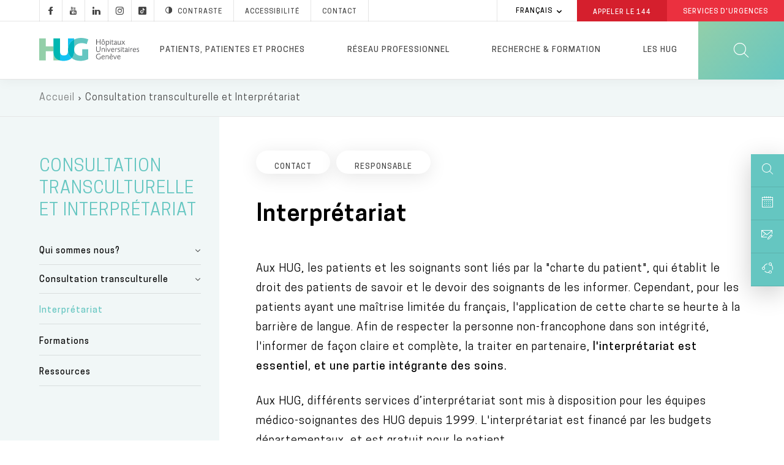

--- FILE ---
content_type: text/html; charset=UTF-8
request_url: https://www.hug.ch/consultation-transculturelle-interpretariat/interpretariat
body_size: 31304
content:
<!DOCTYPE html>
<html lang="fr" dir="ltr" prefix="og: https://ogp.me/ns#">
  <head>
  <meta charset="utf-8" />
<meta name="description" content="Les HUG font appel à des services d&#039;interprétariat pour la prise en charge des patients ne parlant pas ou mal le français." />
<meta name="keywords" content="interprétariat" />
<link rel="canonical" href="https://www.hug.ch/consultation-transculturelle-interpretariat/interpretariat" />
<meta name="robots" content="noodp" />
<link rel="shortlink" href="https://www.hug.ch/node/14488" />
<link rel="apple-touch-icon" sizes="72x72" href="/sites/interhug/files/favicons/apple-touch-icon-72x72.png" />
<link rel="apple-touch-icon" sizes="76x76" href="/sites/interhug/files/favicons/apple-touch-icon-76x76.png" />
<link rel="apple-touch-icon" sizes="114x114" href="/sites/interhug/files/favicons/apple-touch-icon-114x114.png" />
<link rel="apple-touch-icon" sizes="120x120" href="/sites/interhug/files/favicons/apple-touch-icon-120x120.png" />
<link rel="apple-touch-icon" sizes="144x144" href="/sites/interhug/files/favicons/apple-touch-icon-144x144.png" />
<link rel="apple-touch-icon" sizes="152x152" href="/sites/interhug/files/favicons/apple-touch-icon-152x152.png" />
<link rel="apple-touch-icon" sizes="180x180" href="/sites/interhug/files/favicons/apple-touch-icon-180x180.png" />
<link rel="apple-touch-icon-precomposed" href="/sites/interhug/files/favicons/apple-touch-icon-57x57.png" />
<meta property="og:url" content="https://www.hug.ch/consultation-transculturelle-interpretariat/interpretariat" />
<meta property="og:title" content="Interprétariat" />
<meta property="og:description" content="Les HUG font appel à des services d&#039;interprétariat pour la prise en charge des patients ne parlant pas ou mal le français." />
<meta property="og:image" content="https://www.hug.ch/sites/interhug/files/homepage/img/hug-julliard.jpg" />
<meta name="twitter:card" content="summary_large_image" />
<meta name="twitter:description" content="Les HUG font appel à des services d&#039;interprétariat pour la prise en charge des patients ne parlant pas ou mal le français." />
<meta name="twitter:site" content="@Hopitaux_unige" />
<meta name="twitter:title" content="L&#039;interprétariat aux HUG" />
<meta name="twitter:image" content="https://www.hug.ch/sites/interhug/files/homepage/img/hug-julliard.jpg" />
<meta name="Generator" content="Drupal 10 (https://www.drupal.org)" />
<meta name="MobileOptimized" content="width" />
<meta name="HandheldFriendly" content="true" />
<meta name="viewport" content="width=device-width, initial-scale=1.0" />
<link rel="alternate" hreflang="fr" href="https://www.hug.ch/consultation-transculturelle-interpretariat/interpretariat" />
<link rel="icon" href="/themes/custom/interhug/favicon.ico" type="image/vnd.microsoft.icon" />

    <title>L&#039;interprétariat aux HUG - HUG</title>
        <link rel="preload" href="/themes/custom/interhug/dist/fonts/hug-icons.woff" as="font" crossorigin="anonymous">
    <link rel="preload" href="/themes/custom/interhug/dist/fonts/CooperHewitt-Book.woff2" as="font" crossorigin="anonymous">
    <link rel="preload" href="/themes/custom/interhug/dist/fonts/CooperHewitt-Medium.woff2" as="font" crossorigin="anonymous">
    <link rel="preload" href="/themes/custom/interhug/dist/fonts/CooperHewitt-Bold.woff2" as="font" crossorigin="anonymous">
    <link rel="preload" href="/themes/custom/interhug/dist/fonts/CooperHewitt-Semibold.woff2" as="font" crossorigin="anonymous">
    <link rel="preload" href="/themes/custom/interhug/dist/fonts/CooperHewitt-Light.woff2" as="font" crossorigin="anonymous">
    <link rel="stylesheet" media="all" href="/sites/interhug/files/css/css_CplfzWAzm-p2Sf0l5OHgVqb4wyV2q_BT2JTAX_Gv2s8.css?delta=0&amp;language=fr&amp;theme=interhug&amp;include=[base64]" />
<link rel="stylesheet" media="all" href="/sites/interhug/files/css/css_QBnJhLyYeLAKYOwUzF6k3G9aUFse24nvNOD1evem6aw.css?delta=1&amp;language=fr&amp;theme=interhug&amp;include=[base64]" />
<link rel="stylesheet" media="print" href="/sites/interhug/files/css/css_EG-0zV5xpOgLCI6RtpfIUSNaxH3pUocDxlME2EiVkTk.css?delta=2&amp;language=fr&amp;theme=interhug&amp;include=[base64]" />

    <script src="/libraries/fontawesome/js/all.min.js?v=6.4.0" defer></script>
<script src="/libraries/fontawesome/js/v4-shims.min.js?v=6.4.0" defer></script>
<script src="https://www.google.com/recaptcha/api.js?hl=fr&amp;render=explicit&amp;onload=drupalRecaptchaOnload" async defer></script>

    <meta name="viewport" content="width=device-width, initial-scale=1.0, maximum-scale=1.0">
  </head>
  <body class="node-type-page_structures node-14488 group--consultation-transculturelle-et-interpretariat path-node page-node-type-page-structures">
  <script type="text/javascript">
    (function(window, document, dataLayerName, id) {
      window[dataLayerName]=window[dataLayerName]||[],window[dataLayerName].push({start:(new Date).getTime(),event:"stg.start"});var scripts=document.getElementsByTagName('script')[0],tags=document.createElement('script');
      function stgCreateCookie(a,b,c){var d="";if(c){var e=new Date;e.setTime(e.getTime()+24*c*60*60*1e3),d="; expires="+e.toUTCString()}document.cookie=a+"="+b+d+"; path=/"}
      var isStgDebug=(window.location.href.match("stg_debug")||document.cookie.match("stg_debug"))&&!window.location.href.match("stg_disable_debug");stgCreateCookie("stg_debug",isStgDebug?1:"",isStgDebug?14:-1);
      var qP=[];dataLayerName!=="dataLayer"&&qP.push("data_layer_name="+dataLayerName),isStgDebug&&qP.push("stg_debug");var qPString=qP.length>0?("?"+qP.join("&")):"";
      tags.async=!0,tags.src="//hug.containers.piwik.pro/"+id+".js"+qPString,scripts.parentNode.insertBefore(tags,scripts);
      !function(a,n,i){a[n]=a[n]||{};for(var c=0;c<i.length;c++)!function(i){a[n][i]=a[n][i]||{},a[n][i].api=a[n][i].api||function(){var a=[].slice.call(arguments,0);"string"==typeof a[0]&&window[dataLayerName].push({event:n+"."+i+":"+a[0],parameters:[].slice.call(arguments,1)})}}(i[c])}(window,"ppms",["tm","cm"]);
    })(window, document, 'dataLayer', '8bd78e1a-f110-4dca-8ba5-2e6a51d1a689');
  </script><noscript><iframe src="//hug.containers.piwik.pro/8bd78e1a-f110-4dca-8ba5-2e6a51d1a689/noscript.html" height="0" width="0" style="display:none;visibility:hidden"></iframe></noscript>

        <a href="#main-content" class="visually-hidden focusable skip-link">
      Aller au contenu principal
    </a>
    
      <div class="dialog-off-canvas-main-canvas" data-off-canvas-main-canvas>
    
  
    <header id="header" role="banner" aria-label="Entête du site">
        
        <div class="top-header">
                              <div class="region region-top-menu">
        
    
<div id="block-hugreseauxsociaux"  id="block-hugreseauxsociaux" class="block block-block-content block-block-content85410ec4-d41f-4422-a161-1e0b35dc6029">
  
    

      
            <div class="clearfix text-formatted field field--name-body field--type-text-with-summary field--label-hidden field__item"><a class="socials hugicon-facebook-footer" href="https://www.facebook.com/hopitaux.universitaires.geneve"></a><a class="socials hugicon-youtube" href="http://www.youtube.com/user/KIOSKVIDEOHUG"></a><a class="socials hugicon-linkedin" href="http://ch.linkedin.com/company/hopitaux-universitaires-de-geneve?trk=ppro_cprof"></a><a class="socials hugicon-instagram" href="https://www.instagram.com/hug_ge/"></a><a class="socials hugicon-tiktok" href="https://www.tiktok.com/@hug_ge"></a></a><a id="hug_contrast" href="#" class="contraste"><span class="hugicon-contrast"></span>Contraste</a><a href="/node/30159">Accessibilité</a><a href="/contact" class="contact">Contact</a></div>
      
  
  <div class="footer"></div>
</div>

  </div>

                                          <div class="region region-infobox">
    
<div class="language-switcher-language-url block block-language block-language-blocklanguage-interface" id="block-selecteurdelangue" role="navigation">
  
    

        <ul class="links collapsible">
            <li hreflang="fr" data-drupal-link-system-path="node/14488" class="fr is-active" aria-current="page">
      <div class="collapsible-header" tabindex="0">
        Français
      </div>
      <ul class="language-switcher-locale-url collapsible-body">
        <li hreflang="fr" data-drupal-link-system-path="node/14488" class="fr is-active" aria-current="page">
            <a href="/consultation-transculturelle-interpretariat/interpretariat" class="language-link is-active" hreflang="fr" data-drupal-link-system-path="node/14488" aria-current="page">Français</a>
          </li></ul>
    </li>
  </ul>
  
  <div class="footer"></div>
</div>

<div id="block-hugheaderbox" class="block block-block-content block-block-content6f1bc593-af12-484d-97c2-417b4c1d1b60">
  
    

      
            <div class="clearfix text-formatted field field--name-body field--type-text-with-summary field--label-hidden field__item"><a href="tel:144" class="redBtn call144">Appeler le&nbsp;<strong>144</strong></a><a href="/acces-direct-aux-services-urgences-hug" class="redBtn emergency-service">Services d'Urgences</a></div>
      
  
  <div class="footer"></div>
</div>

  </div>

                    </div>

        <div class="header-menu">
	          <div class="hide-on-search">
                                                        
              <a href="/" id="header-logo-hug" class="logo-hug clickable-svg " title="Accueil">
                  <object type="image/svg+xml" data="/themes/custom/interhug/dist/img/logos/logo-hug.svg" class="hide-on-small-only" tabindex="-1">
                    <img src="/themes/custom/interhug/dist/img/logos/logo-hug.png" alt="Accueil" loading="lazy">
                  </object>
                  <object type="image/svg+xml" data="/themes/custom/interhug/dist/img/logos/logo-hug.svg" class="hide-on-med-and-up" tabindex="-1">
                    <img src="/themes/custom/interhug/dist/img/logos/logo-hug.png" alt="Accueil" loading="lazy">
                  </object>
              </a>

                                <nav role="navigation"
     aria-labelledby="block-mainmenu-menu" id="block-mainmenu" class="block block-menu navigation menu--main">
          
  
        
<div id="main-menu">
            <ul data-region="header" class="menu">
                            
                <li class="menu-item dropdown expanded menu-item--expanded">
                    
                    <a href="/patientsproches" title="Informations pour les patients, patientes et proches" class="dropdown-toggle" data-level1="menu_link_content:ccd8cc3a-bb45-4182-8921-8af02e869ddd" data-drupal-link-system-path="node/14">Patients, patientes et proches</a>
                </li>
                            
                <li class="menu-item dropdown expanded menu-item--expanded">
                    
                    <a href="/bienvenue-dans-cet-espace-dedie-aux-professionnels" title="Informations pour les professionnels et professionnelles de santé" class="dropdown-toggle" data-level1="menu_link_content:9f2c3948-5e4e-4c22-8dcc-29e58fec171e" data-drupal-link-system-path="node/68">Réseau professionnel</a>
                </li>
                            
                <li class="menu-firstchild menu-item dropdown expanded menu-item--expanded">
                    
                    <a href="/recherche-innovation-0" title="Chercher" class="dropdown-toggle" data-level1="menu_link_content:ad1b44ab-7737-45e3-886a-688a11ecc3a1">Recherche &amp; formation</a>
                </li>
                            
                <li class="menu-item dropdown expanded menu-item--expanded">
                    
                    <a href="/en-bref" title="Les HUG" class="dropdown-toggle" data-level1="menu_link_content:59e67827-7054-4df8-85f9-f1788ab3356e" data-drupal-link-system-path="node/3925">Les HUG</a>
                </li>
                    </ul>
    </div>

            <div class="main-submenu" data-level1="menu_link_content:ccd8cc3a-bb45-4182-8921-8af02e869ddd" style="display: none;">
            <div class="main-submenu-content">
                                              <div class="cover">
                                                        <div class="cover-text">
                      <div class="title">Patients, patientes et proches</div>

<div class="content">Toutes les informations sur les services des HUG pour une hospitalisation ou une prise en charge ambulatoire.</div>

<p><a class="rounded-btn" href="/node/14">Votre hospitalisation</a></p>

                    </div>
                </div>
                                                                                                            <div class="level2">
                        <ul>
                                                                                      <li  class="first collapsed expanded">
                                    <a href="/hospitalisation" data-level2="menu_link_content:0bbfa722-0d58-451d-9722-b75a0de8028d" data-drupal-link-system-path="node/4474">Hospitalisation</a>
                                </li>
                                                                                                                                                                                                                                                                                                                                                                                                                                                                                                                                                                                                                                                                                                                                                                            <li  class="collapsed expanded">
                                    <a href="/lieux-soins-horaires-visites" title="Lieux de soins" data-level2="menu_link_content:32d7436d-39c1-4e8f-986c-413d251c2c6c" data-drupal-link-system-path="node/368">Lieux de soins</a>
                                </li>
                                                                                                                                                                                                                                                                                                                                                                                                                                                                                                                                                                                                                                                                                                                                                                                                                                                                                                                                                                                                                                                                                                                                                                                                                                                    <li  class="collapsed expanded">
                                    <a href="/ambulatoire" data-level2="menu_link_content:a7087ac3-ce3d-496a-988f-54d89b21167a" data-drupal-link-system-path="node/4475">Examen ou opération en ambulatoire</a>
                                </li>
                                                                                                                                                                                                                                                                                                                                                                                <li  class="leaf">
                                    <a href="/liste-structures-medicales" title="Spécialités médicales" data-level2="menu_link_content:79a4dcc6-decf-413f-aaa3-b479d7f43de2" data-drupal-link-system-path="liste-structures-medicales">Services médicaux et consultations</a>
                                </li>
                                                                                                                                                        <li  class="collapsed expanded">
                                    <a href="/informations-sante" title="Conseils et informations santé" data-level2="menu_link_content:d70368f1-dae2-4082-b927-72ea90ab36e0" data-drupal-link-system-path="node/217">Conseils et informations santé</a>
                                </li>
                                                                                                                                                                                                                                                                                                                                                                                                                                                                                                                                                                                                                                                                                                                                                                                                                                                                                                                                                                                                                                                                                                                                                                                                                                                                                                                                <li  class="collapsed expanded">
                                    <a href="/centres" data-level2="menu_link_content:4520c2d9-94ba-4ae9-9da4-354398f7ce12" data-drupal-link-system-path="node/941">Centres</a>
                                </li>
                                                                                                                                                                                                                                                                                                                                                                                                                                                                                                                                                                                                                                                                                                                                                                                                                                                                                                                                                                                                                                                                                                                                                                                                                                                                                                                                                                                                                                                                                                                                                                                                                                                                                                                            <li  class="last collapsed expanded">
                                    <a href="/programmes-de-soins" title="Programmes de soins" data-level2="menu_link_content:0a692d36-6504-41ba-9e49-509f35bbb592" data-drupal-link-system-path="node/125">Programmes de soins</a>
                                </li>
                                                                                                                                                                                                                                                                                                                                            </ul>
                    </div>
                                                                                                                                                                                                                                                                                                                                                                                                                                                                                                                                                                                                                                                                                                                                                                                                                                                                                                                                                                                                                                                                                                                                                                                                                                                                                                                                                                                                                                                                                                                                                                                                                                                                                                                                                                                                                                                                                                                                                                                                                                                                                                                                                                    <div class="level3" data-level2="menu_link_content:0bbfa722-0d58-451d-9722-b75a0de8028d"><ul>
                                        <li class="collapsed">
                                            <a href="/nos-engagements" data-drupal-link-system-path="node/4711">Nos engagements</a>
                                        </li>
                                        
                                        <li class="collapsed">
                                            <a href="/votre-accueil" data-drupal-link-system-path="node/4482">Votre accueil</a>
                                        </li>
                                        
                                        <li class="collapsed">
                                            <a href="/votre-prise-charge" data-drupal-link-system-path="node/4483">Vos soins</a>
                                        </li>
                                        
                                        <li class="collapsed">
                                            <a href="/votre-confort" data-drupal-link-system-path="node/4527">Vie pratique</a>
                                        </li>
                                        
                                        <li class="collapsed">
                                            <a href="/vos-droits" data-drupal-link-system-path="node/4710">Droits et responsabilités</a>
                                        </li>
                                        
                                        <li class="collapsed">
                                            <a href="/votre-sortie" data-drupal-link-system-path="node/4484">Votre départ</a>
                                        </li>
                                        </ul></div><div class="level3" data-level2="menu_link_content:32d7436d-39c1-4e8f-986c-413d251c2c6c"><ul>
                                        <li class="collapsed">
                                            <a href="/acces-direct-aux-services-urgences-hug" title="Urgences" data-drupal-link-system-path="node/309">Services d&#039;urgences</a>
                                        </li>
                                        
                                        <li class="collapsed">
                                            <a href="/hopital-batiments-lina-stern-gustave-julliard" title="L&#039;Hôpital, bâtiment principal" data-drupal-link-system-path="node/88">Hôpital, bât. Stern et Julliard</a>
                                        </li>
                                        
                                        <li class="collapsed">
                                            <a href="https://enfants-ados.hug.ch/hopital-enfants" target="_blank" rel="noopener">Hôpital des enfants</a>
                                        </li>
                                        
                                        <li class="collapsed">
                                            <a href="https://enfants-ados.hug.ch/maison-lenfance-ladolescence" target="_blank" rel="noopener">Maison de l&#039;enfance et de l&#039;adolescence </a>
                                        </li>
                                        
                                        <li class="collapsed">
                                            <a href="/maternite" title="La Maternité" data-drupal-link-system-path="node/90">Maternité</a>
                                        </li>
                                        
                                        <li class="collapsed">
                                            <a href="/lhopital-de-beau-sejour" title="L&#039;Hôpital de Beau-Séjour" data-drupal-link-system-path="node/91">Hôpital Beau-Séjour</a>
                                        </li>
                                        
                                        <li class="collapsed">
                                            <a href="/lhopital-des-trois-chene" title="L&#039;Hôpital des Trois-Chêne" data-drupal-link-system-path="node/92">Hôpital des Trois-Chêne</a>
                                        </li>
                                        
                                        <li class="collapsed">
                                            <a href="/lhopital-de-loex" title="L&#039;Hôpital de Loëx" data-drupal-link-system-path="node/93">Hôpital de Loëx</a>
                                        </li>
                                        
                                        <li class="collapsed">
                                            <a href="/lhopital-de-bellerive" title="L&#039;Hôpital de Bellerive" data-drupal-link-system-path="node/94">Hôpital de Bellerive</a>
                                        </li>
                                        
                                        <li class="collapsed">
                                            <a href="/lhopital-de-psychiatrie" title="L&#039;Hôpital de Psychiatrie" data-drupal-link-system-path="node/95">Hôpital de Psychiatrie</a>
                                        </li>
                                        
                                        <li class="collapsed">
                                            <a href="/clinique-joli-mont" class="menu-node-unpublished" data-drupal-link-system-path="node/19501">Clinique de Joli-Mont</a>
                                        </li>
                                        
                                        <li class="collapsed">
                                            <a href="/clinique-crans-montana-medecine-interne-rehabilitation/infos-pratiques" data-drupal-link-system-path="node/33357">Clinique de Crans-Montana</a>
                                        </li>
                                        </ul></div><div class="level3" data-level2="menu_link_content:a7087ac3-ce3d-496a-988f-54d89b21167a"><ul>
                                        <li class="collapsed">
                                            <a href="/votre-operation-au-centre-chirurgie-ambulatoire" data-drupal-link-system-path="node/24043">Votre examen ou votre opération en ambulatoire</a>
                                        </li>
                                        </ul></div><div class="level3" data-level2="menu_link_content:d70368f1-dae2-4082-b927-72ea90ab36e0"><ul>
                                        <li class="collapsed">
                                            <a href="/atlas-sante" data-drupal-link-system-path="node/28081">Atlas santé</a>
                                        </li>
                                        
                                        <li class="collapsed">
                                            <a href="/hug-themes-infosante" data-drupal-link-system-path="hug-themes-infosante">Informations santé par thème</a>
                                        </li>
                                        
                                        <li class="collapsed">
                                            <a href="/applications-mobiles" data-drupal-link-system-path="applications-mobiles">Applications pour les patients et patientes</a>
                                        </li>
                                        
                                        <li class="collapsed">
                                            <a href="/informations-sante-sur-internet-reseaux-sociaux" class="menu-node-unpublished" data-drupal-link-system-path="node/25922">Informations santé sur Internet et les réseaux sociaux</a>
                                        </li>
                                        
                                        <li class="collapsed">
                                            <a href="/videos-info-patients" data-drupal-link-system-path="videos-info-patients">Vidéos</a>
                                        </li>
                                        
                                        <li class="collapsed">
                                            <a href="/vous-votre-medecin-clefs-pour-mieux-communiquer" class="menu-node-unpublished" data-drupal-link-system-path="node/17339">Vous et votre médecin</a>
                                        </li>
                                        
                                        <li class="collapsed">
                                            <a href="/bienvenue-aux-personnes-avec-deficit-ou-handicap" data-drupal-link-system-path="node/30159">Bienvenue aux personnes avec un déficit ou un handicap</a>
                                        </li>
                                        
                                        <li class="collapsed">
                                            <a href="/aider-recherche" data-drupal-link-system-path="node/20539">Aider la recherche</a>
                                        </li>
                                        
                                        <li class="collapsed">
                                            <a href="/histoires-de-patients" data-drupal-link-system-path="node/3917">Histoires de patients et patientes</a>
                                        </li>
                                        
                                        <li class="collapsed">
                                            <a href="/directives-anticipees" data-drupal-link-system-path="node/14441">Directives anticipées</a>
                                        </li>
                                        
                                        <li class="collapsed">
                                            <a href="/benevoles" data-drupal-link-system-path="node/18272">Bénévoles</a>
                                        </li>
                                        
                                        <li class="collapsed">
                                            <a href="/deuil" data-drupal-link-system-path="node/10840">Deuil</a>
                                        </li>
                                        
                                        <li class="collapsed">
                                            <a href="/suicide-assiste" data-drupal-link-system-path="node/48352">Suicide assisté</a>
                                        </li>
                                        </ul></div><div class="level3" data-level2="menu_link_content:4520c2d9-94ba-4ae9-9da4-354398f7ce12"><ul>
                                        <li class="collapsed">
                                            <a href="/centre-affections-hepatobiliaires-pancreatiques" data-drupal-link-system-path="node/5118">Centre des affections hépato-biliaires et pancréatiques</a>
                                        </li>
                                        
                                        <li class="collapsed">
                                            <a href="/centre-cancers" data-drupal-link-system-path="node/5120">Centre des cancers</a>
                                        </li>
                                        
                                        <li class="collapsed">
                                            <a href="/centre-dactivite-physique" data-drupal-link-system-path="node/46430">Centre d’activité physique</a>
                                        </li>
                                        
                                        <li class="collapsed">
                                            <a href="/centre-cardiovasculaire" data-drupal-link-system-path="node/934">Centre cardiovasculaire</a>
                                        </li>
                                        
                                        <li class="collapsed">
                                            <a href="/centre-education-therapeutique-du-patient" data-drupal-link-system-path="node/13973">Centre d&#039;éducation thérapeutique du patient</a>
                                        </li>
                                        
                                        <li class="collapsed">
                                            <a href="/centre-genomique-medicale" data-drupal-link-system-path="node/24143">Centre de génomique médicale</a>
                                        </li>
                                        
                                        <li class="collapsed">
                                            <a href="/centre-maladies-virales-emergentes" data-drupal-link-system-path="node/21096">Centre des maladies virales émergentes</a>
                                        </li>
                                        
                                        <li class="collapsed">
                                            <a href="/centre-de-medecine-de-lage-avance" data-drupal-link-system-path="node/936">Centre de médecine de l&#039;âge avancé</a>
                                        </li>
                                        
                                        <li class="collapsed">
                                            <a href="/centre-de-medecine-de-lappareil-locomoteur-du" data-drupal-link-system-path="node/937">Centre de médecine de l&#039;appareil locomoteur &amp; du sport</a>
                                        </li>
                                        
                                        <li class="collapsed">
                                            <a href="/centre-de-medecine-de-premier-recours" data-drupal-link-system-path="node/30467">Centre de médecine de premier recours</a>
                                        </li>
                                        
                                        <li class="collapsed">
                                            <a href="/centre-memoire" data-drupal-link-system-path="node/33684">Centre de la mémoire</a>
                                        </li>
                                        
                                        <li class="collapsed">
                                            <a href="/centre-obesite-et-chirurgie-bariatrique" data-drupal-link-system-path="node/29502">Centre de l’obésité et de la chirurgie bariatrique</a>
                                        </li>
                                        
                                        <li class="collapsed">
                                            <a href="/crc" data-drupal-link-system-path="node/30254">Centre de recherche clinique</a>
                                        </li>
                                        
                                        <li class="collapsed">
                                            <a href="/medecine-palliative/centre-soins-palliatifs-soins-support" data-drupal-link-system-path="node/28853">Centre de soins palliatifs et de soins de support</a>
                                        </li>
                                        
                                        <li class="collapsed">
                                            <a href="/csfe" data-drupal-link-system-path="node/30852">Centre suisse du foie de l&#039;enfant</a>
                                        </li>
                                        
                                        <li class="collapsed">
                                            <a href="/centre-de-vaccinologie" data-drupal-link-system-path="node/5124">Centre de vaccinologie</a>
                                        </li>
                                        
                                        <li class="collapsed">
                                            <a href="/neurocentre" data-drupal-link-system-path="node/30036">NeuroCentre</a>
                                        </li>
                                        
                                        <li class="collapsed">
                                            <a href="/pole-ia" data-drupal-link-system-path="node/47670">Pôle IA</a>
                                        </li>
                                        </ul></div><div class="level3" data-level2="menu_link_content:0a692d36-6504-41ba-9e49-509f35bbb592"><ul>
                                        <li class="collapsed">
                                            <a href="/allies-diversites" data-drupal-link-system-path="node/32736">HUG alliés des diversités</a>
                                        </li>
                                        </ul></div>
                    
                            </div>
        </div>
            <div class="main-submenu" data-level1="menu_link_content:9f2c3948-5e4e-4c22-8dcc-29e58fec171e" style="display: none;">
            <div class="main-submenu-content">
                                              <div class="cover">
                                                        <div class="cover-text">
                      <div class="title">Réseau professionnel</div>

<div class="content">Toutes les informations destinées aux professionnels et professionnelles de santé.</div>

<p><a class="rounded-btn" href="/node/24131">Prise en charge d'un patient ou d'une patiente</a></p>

                    </div>
                </div>
                                                                                                            <div class="level2">
                        <ul>
                                                                                      <li  class="first collapsed expanded">
                                    <a href="/prise-charge-patient" data-level2="menu_link_content:c2bedf2b-2148-407a-a9eb-527184f9b5cb" data-drupal-link-system-path="node/24131">Prise en charge d&#039;une ou un patient</a>
                                </li>
                                                                                                                                                                                                                                                                                                                                                                                                                                                                                                                                                                                                                                                                                                                                                                            <li  class="collapsed expanded">
                                    <a href="/demander-une-analyse" class="menu-node-unpublished" data-level2="menu_link_content:868ecc63-12b1-43fa-aba9-560d1525849c" data-drupal-link-system-path="node/7477">Demander une analyse</a>
                                </li>
                                                                                                                                                                                                                                                                                                                                                                                                                                                            <li  class="collapsed expanded">
                                    <a href="/accueillir-e-patient-e-avec-handicap-ou-deficit" class="menu-node-unpublished" data-level2="menu_link_content:8ad05f33-ae0f-4d64-95ce-ee8d2b9fdf2e" data-drupal-link-system-path="node/21941">Accueillir une personne avec un handicap ou un déficit</a>
                                </li>
                                                                                                                                                                                                                                                                                                                                                                                <li  class="collapsed expanded">
                                    <a href="/procedures-medico-soignantes" data-level2="menu_link_content:f9caabcb-8124-47f6-932d-4d547982ec0d" data-drupal-link-system-path="node/31987">Procédures médico-soignantes</a>
                                </li>
                                                                                                                                                                                                                                                                                                                                                                                                                                                                                                                                                                                                                                                                                                                                                                                                                                                                                                                                                                                                                                                                                                                                                                                                                                                                                                                                                                                                                                                                                                                                                                    <li  class="collapsed expanded">
                                    <a href="/specialites-medico-soignantes" data-level2="menu_link_content:93bc2206-71e0-4b64-8b45-d537de4e0a97" data-drupal-link-system-path="node/15717">Spécialités médico-soignantes</a>
                                </li>
                                                                                                                                                                                                                                                                                                                                                                                                                                                                                                                                        <li  class="leaf">
                                    <a href="/calendrier" data-level2="menu_link_content:39cc5486-f775-4938-8f8f-295a163aa894" data-drupal-link-system-path="calendrier">Evénements / Colloques</a>
                                </li>
                                                                                                                                                        <li  class="collapsed expanded">
                                    <a href="/mon-espace-pro" data-level2="menu_link_content:f36bf385-4467-40aa-b032-bf10901f5fce" data-drupal-link-system-path="node/34525">Mon Espace Pro</a>
                                </li>
                                                                                                                                                                                                                                                                                                                                                                                                                                                                                                                                        <li  class="leaf">
                                    <a href="/world-hospital-congress-2025" data-level2="menu_link_content:8379b5b1-3314-4943-8372-7c8a88e844ef" data-drupal-link-system-path="node/46718">World Hospital Congress 2025</a>
                                </li>
                                                                                                                                                        <li  class="last leaf">
                                    <a href="/informations-professionnels" data-level2="menu_link_content:dfbc09ee-cfd6-4d92-8bf0-803b299101f1" data-drupal-link-system-path="informations-professionnels">Informations professionnelles</a>
                                </li>
                                                                                                                    </ul>
                    </div>
                                                                                                                                                                                                                                                                                                                                                                                                                                                                                                                                                                                                                                                                                                                                                                                                                                                                                                                                                                                                                                                                                                                                                                                                                                                                                                                                    <div class="level3" data-level2="menu_link_content:c2bedf2b-2148-407a-a9eb-527184f9b5cb"><ul>
                                        <li class="collapsed">
                                            <a href="/bureau-dadmissions-directes" data-drupal-link-system-path="node/10006">Faire admettre une ou un patient</a>
                                        </li>
                                        
                                        <li class="collapsed">
                                            <a href="/demande-de-rendez-vous-en-ligne" title="Demande de rendez-vous" data-drupal-link-system-path="node/363">Adresser votre patiente ou patient à une consultation</a>
                                        </li>
                                        
                                        <li class="collapsed">
                                            <a href="/e-tumor-board-participez-distance-aux-tumor-boards" data-drupal-link-system-path="node/25859">Inscrire une ou un patient à un e-tumor board</a>
                                        </li>
                                        
                                        <li class="collapsed">
                                            <a href="/medecine-palliative/jadresse-patient" data-drupal-link-system-path="node/46722">Soins palliatifs</a>
                                        </li>
                                        
                                        <li class="collapsed">
                                            <a href="/projet-soins-anticipe-prosa" data-drupal-link-system-path="node/46653">Projet de soins anticipé (ProSA)</a>
                                        </li>
                                        
                                        <li class="collapsed">
                                            <a href="/parcours-readaptation" data-drupal-link-system-path="node/29557">Parcours de réadaptation par filière spécialisée</a>
                                        </li>
                                        </ul></div><div class="level3" data-level2="menu_link_content:868ecc63-12b1-43fa-aba9-560d1525849c"><ul>
                                        <li class="collapsed">
                                            <a href="/rpa" class="menu-node-unpublished" data-drupal-link-system-path="node/7478">RPA</a>
                                        </li>
                                        
                                        <li class="collapsed">
                                            <a href="/feuilles-de-demande" class="menu-node-unpublished" data-drupal-link-system-path="node/7479">Feuilles de demande</a>
                                        </li>
                                        </ul></div><div class="level3" data-level2="menu_link_content:8ad05f33-ae0f-4d64-95ce-ee8d2b9fdf2e"><ul>
                                        <li class="collapsed">
                                            <a href="/accueillir-e-patient-e-presentant-deficit-auditif" class="menu-node-unpublished" data-drupal-link-system-path="node/21942">Patient avec un déficit auditif</a>
                                        </li>
                                        </ul></div><div class="level3" data-level2="menu_link_content:f9caabcb-8124-47f6-932d-4d547982ec0d"><ul>
                                        <li class="collapsed">
                                            <a href="/procedures-medico-soignantes/appareil-visuel-oreille" data-drupal-link-system-path="node/31989">Appareil visuel, oreille</a>
                                        </li>
                                        
                                        <li class="collapsed">
                                            <a href="/procedures-medico-soignantes/systeme-circulatoire" data-drupal-link-system-path="node/32022">Système circulatoire</a>
                                        </li>
                                        
                                        <li class="collapsed">
                                            <a href="/procedures-medico-soignantes/systeme-digestif" data-drupal-link-system-path="node/32023">Système digestif</a>
                                        </li>
                                        
                                        <li class="collapsed">
                                            <a href="/procedures-medico-soignantes/systeme-endocrinien" data-drupal-link-system-path="node/32024">Système endocrinien</a>
                                        </li>
                                        
                                        <li class="collapsed">
                                            <a href="/procedures-medico-soignantes/systeme-musculosquelettique-locomoteur" data-drupal-link-system-path="node/32025">Système musculosquelettique et locomoteur</a>
                                        </li>
                                        
                                        <li class="collapsed">
                                            <a href="/procedures-medico-soignantes/systeme-nerveux" data-drupal-link-system-path="node/32026">Système nerveux</a>
                                        </li>
                                        
                                        <li class="collapsed">
                                            <a href="/procedures-medico-soignantes/systeme-respiratoire" data-drupal-link-system-path="node/32027">Système respiratoire</a>
                                        </li>
                                        
                                        <li class="collapsed">
                                            <a href="/procedures-medico-soignantes/systeme-sanguin-hematopoietiques" data-drupal-link-system-path="node/32028">Système sanguin et hématopoïétiques</a>
                                        </li>
                                        
                                        <li class="collapsed">
                                            <a href="/procedures-medico-soignantes/infections" data-drupal-link-system-path="node/32029">Infections</a>
                                        </li>
                                        
                                        <li class="collapsed">
                                            <a href="/procedures-medico-soignantes/tumeurs-solides" data-drupal-link-system-path="node/32030">Tumeurs solides</a>
                                        </li>
                                        
                                        <li class="collapsed">
                                            <a href="/procedures-medico-soignantes/troubles-mentaux" data-drupal-link-system-path="node/32031">Troubles mentaux</a>
                                        </li>
                                        
                                        <li class="collapsed">
                                            <a href="/procedures-medico-soignantes/peau-tissu-conjonctif" data-drupal-link-system-path="node/32032">Peau et tissu conjonctif</a>
                                        </li>
                                        
                                        <li class="collapsed">
                                            <a href="/procedures-medico-soignantes/systeme-genito-urinaire" data-drupal-link-system-path="node/32033">Système génito-urinaire</a>
                                        </li>
                                        
                                        <li class="collapsed">
                                            <a href="/procedures-medico-soignantes/grossesse-accouchement-evenement-peri-natal" data-drupal-link-system-path="node/32034">Grossesse / accouchement / événement périnatal</a>
                                        </li>
                                        
                                        <li class="collapsed">
                                            <a href="/procedures-medico-soignantes/sante-sexuelle-fertilite" data-drupal-link-system-path="node/32035">Santé sexuelle / fertilité</a>
                                        </li>
                                        
                                        <li class="collapsed">
                                            <a href="/procedures-medico-soignantes/lesions-traumatiques-empoisonnements-accidents-choc" data-drupal-link-system-path="node/32036">Lésions traumatiques, empoisonnements, accidents, choc</a>
                                        </li>
                                        </ul></div><div class="level3" data-level2="menu_link_content:93bc2206-71e0-4b64-8b45-d537de4e0a97"><ul>
                                        <li class="collapsed">
                                            <a href="/reseau-romand-oncologie" class="menu-node-unpublished" data-drupal-link-system-path="node/21117">Réseau Romand d’oncologie</a>
                                        </li>
                                        
                                        <li class="collapsed">
                                            <a href="/saup-pour-professionnels" data-drupal-link-system-path="node/15630">Urgences pédiatriques</a>
                                        </li>
                                        
                                        <li class="collapsed">
                                            <a href="/soins-intermediaires" data-drupal-link-system-path="node/30621">Soins intermédiaires</a>
                                        </li>
                                        </ul></div><div class="level3" data-level2="menu_link_content:f36bf385-4467-40aa-b032-bf10901f5fce"><ul>
                                        <li class="collapsed">
                                            <a href="/mon-espace-pro/creer-compte" data-drupal-link-system-path="node/34531">Créer un compte</a>
                                        </li>
                                        
                                        <li class="collapsed">
                                            <a href="/mon-espace-pro/faq" data-drupal-link-system-path="node/34637">FAQ</a>
                                        </li>
                                        
                                        <li class="collapsed">
                                            <a href="/mon-espace-pro/conditions-generales-utilisation" data-drupal-link-system-path="node/34638">Conditions générales d&#039;utilisation</a>
                                        </li>
                                        </ul></div>
                    
                            </div>
        </div>
            <div class="main-submenu" data-level1="menu_link_content:ad1b44ab-7737-45e3-886a-688a11ecc3a1" style="display: none;">
            <div class="main-submenu-content">
                                              <div class="cover">
                                                        <div class="cover-text">
                      <div class="title">Recherche &amp; Formation</div>

<div class="content">La recherche et la formation font partie intégrante de la mission des HUG et s’effectuent en étroite collaboration avec la Faculté de médecine de l’Université de Genève.</div>

<p><a class="rounded-btn" href="/node/20539">Aider la recherche</a></p>

                    </div>
                </div>
                                                                                                            <div class="level2">
                        <ul>
                                                                                      <li  class="first collapsed expanded">
                                    <a href="/recherche-innovation-0" data-level2="menu_link_content:6da4489a-bece-4049-aa71-932da4f9bd7e" data-drupal-link-system-path="node/24175">Recherche &amp; innovation</a>
                                </li>
                                                                                                                                                                                                                                                                                                                                                                                                                                                                                                                                                                                                                    <li  class="leaf">
                                    <a href="https://recherche.hug.ch" data-level2="menu_link_content:a9b435a0-0faf-4d3a-af3c-0d6850c51fa9" target="_blank" rel="noopener">Portail de la recherche</a>
                                </li>
                                                                                                                                                        <li  class="menu-firstchild last collapsed expanded">
                                    <a href="/medecins" title="Former" data-level2="menu_link_content:0ae83d4e-2a57-4cd5-920d-8ee24b0a0a3f">Formation &amp; enseignement</a>
                                </li>
                                                                                                                                                                                                                                                                                                                                                                                                                                                                                                                                                                                                                                                                                                                                                                                                                    </ul>
                    </div>
                                                                                                                                                                                                                                                                                                                                                                                                                                                                                                    <div class="level3" data-level2="menu_link_content:6da4489a-bece-4049-aa71-932da4f9bd7e"><ul>
                                        <li class="collapsed">
                                            <a href="/recherche-innovation" data-drupal-link-system-path="node/24084">La recherche et l&#039;innovation aux HUG</a>
                                        </li>
                                        
                                        <li class="collapsed">
                                            <a href="/recherche" data-drupal-link-system-path="node/46936">Recherche</a>
                                        </li>
                                        
                                        <li class="collapsed">
                                            <a href="/centre-innovation" data-drupal-link-system-path="node/21861">Innovation</a>
                                        </li>
                                        
                                        <li class="collapsed">
                                            <a href="/financement-recherche" title="Financement" data-drupal-link-system-path="node/379">Financement</a>
                                        </li>
                                        </ul></div><div class="level3" data-level2="menu_link_content:0ae83d4e-2a57-4cd5-920d-8ee24b0a0a3f"><ul>
                                        <li class="collapsed">
                                            <a href="/medecins" data-drupal-link-system-path="node/901">Médecins</a>
                                        </li>
                                        
                                        <li class="collapsed">
                                            <a href="/formation_personnel-de-soins-et-de-sante" title="Personnel de soins et de santé" data-drupal-link-system-path="node/112">Personnel de soins et de santé</a>
                                        </li>
                                        
                                        <li class="collapsed">
                                            <a href="/simulation-medicale" data-drupal-link-system-path="node/9263">Simulation médicale</a>
                                        </li>
                                        
                                        <li class="collapsed">
                                            <a href="/formation-continue" class="menu-node-unpublished" data-drupal-link-system-path="node/4777">Formation continue</a>
                                        </li>
                                        
                                        <li class="collapsed">
                                            <a href="/apprentis" title="Apprentis" data-drupal-link-system-path="node/175">Apprentissage</a>
                                        </li>
                                        
                                        <li class="collapsed">
                                            <a href="/decouverte-metiers" data-drupal-link-system-path="node/4609">A la découverte des métiers</a>
                                        </li>
                                        
                                        <li class="collapsed">
                                            <a href="/contact-formation" data-drupal-link-system-path="node/28391">Contact</a>
                                        </li>
                                        </ul></div>
                    
                            </div>
        </div>
            <div class="main-submenu" data-level1="menu_link_content:59e67827-7054-4df8-85f9-f1788ab3356e" style="display: none;">
            <div class="main-submenu-content">
                                              <div class="cover">
                                                        <div class="cover-text">
                      <div class="title">Les HUG</div>

<div class="content">Les Hôpitaux universitaires de Genève (HUG), établissement universitaire de référence au niveau national et international, rassemblent huit hôpitaux publics et deux cliniques.</div>

<p><a class="rounded-btn" href="/node/368">Nos lieux de soins</a></p>

                    </div>
                </div>
                                                                                                            <div class="level2">
                        <ul>
                                                                                      <li  class="first collapsed expanded">
                                    <a href="/missions-vision-valeurs" data-level2="menu_link_content:702e0487-8c5a-4f88-b54f-1a45abefcb59" data-drupal-link-system-path="node/3929">Missions, vision, valeurs</a>
                                </li>
                                                                                                                                                                                                                                                                                                                                                                                                                                                                                                                                                                                                                                                                                                                                                                                                                                                        <li  class="collapsed expanded">
                                    <a href="/organisation" data-level2="menu_link_content:f5fa2be4-3110-4848-b9f9-3864fb036e92" data-drupal-link-system-path="node/4416">Organisation</a>
                                </li>
                                                                                                                                                                                                                                                                                                                                                                                                                                                                                                                                                                                                                                                                                                                                                                            <li  class="collapsed expanded">
                                    <a href="/plan-strategique" data-level2="menu_link_content:9fe3b26a-4f2f-4c9b-9770-5e62715b5107" data-drupal-link-system-path="node/6180">Plan stratégique</a>
                                </li>
                                                                                                                                                                                                                                                                                                                                                                                                                                                                                                                                        <li  class="leaf">
                                    <a href="https://panorama.hug.ch/" data-level2="menu_link_content:be9850f4-de55-497f-8273-1f985fcb39d4" target="_blank" rel="noopener">Rapport d&#039;activité</a>
                                </li>
                                                                                                                                                        <li  class="leaf">
                                    <a href="/faits-et-chiffres" data-level2="menu_link_content:eea9de9b-e07f-48b7-8c39-fac14d9cb315" data-drupal-link-system-path="node/6187">Faits et chiffres</a>
                                </li>
                                                                                                                                                        <li  class="leaf">
                                    <a href="/archives-hug" data-level2="menu_link_content:f175131a-d6d5-4559-9bd8-39ec0f04bb3e" data-drupal-link-system-path="node/46563">Archives des HUG</a>
                                </li>
                                                                                                                                                        <li  class="collapsed expanded">
                                    <a href="/les-hug/histoire" data-level2="menu_link_content:468fba1f-68c4-4882-9cbe-01252741fae1" data-drupal-link-system-path="node/34797">Histoire des HUG</a>
                                </li>
                                                                                                                                                                                                                                                                                                                                                                                                                                                            <li  class="collapsed expanded">
                                    <a href="/en-bref" data-level2="menu_link_content:d3715e3d-237c-4c5a-92fd-8f2943d20074" data-drupal-link-system-path="node/3925">En bref</a>
                                </li>
                                                                                                                                                                                                                                                                                                                                                                                                                                                                                                                                                                                                                                                                                                                                                                                                                                                                                                                                    <li  class="collapsed expanded">
                                    <a href="/publications-hug" title="Supports de communication" data-level2="menu_link_content:756be1fd-2c65-4f79-9365-5e23ac5690d5" data-drupal-link-system-path="node/189">Publications</a>
                                </li>
                                                                                                                                                                                                                                                                                                                                                                                                                                                                                                                                                                                                                                                                                                                                                                                                                                                                                                                                                                                                                <li  class="collapsed expanded">
                                    <a href="/emploi" data-level2="menu_link_content:91ac55af-6069-4deb-b5ed-3f6e79e3ad85" data-drupal-link-system-path="node/903">Emploi</a>
                                </li>
                                                                                                                                                                                                                                                                                                                                                                                                                                                                                                                                                                                                                                                                                                                                                                            <li  class="last leaf">
                                    <a href="/sites-specialises" title="Liste des sites web HUG" data-level2="menu_link_content:64183dff-6af0-436f-843d-71e1ba0f3ae6" data-drupal-link-system-path="node/388">Sites spécialisés</a>
                                </li>
                                                                                                                    </ul>
                    </div>
                                                                                                                                                                                                                                                                                                                                                                                                                                                                                                                                                                                                                                                                                                                                                                                                                                                                                                                                                                                                                                                                                                                                                                                                                                                                                                                                                                                                                                                                                                                                                                                                                                                                                                                                                    <div class="level3" data-level2="menu_link_content:702e0487-8c5a-4f88-b54f-1a45abefcb59"><ul>
                                        <li class="collapsed">
                                            <a href="/archives-hug" data-drupal-link-system-path="node/46563">Archives des HUG</a>
                                        </li>
                                        
                                        <li class="collapsed">
                                            <a href="/innovation" data-drupal-link-system-path="node/385">Innovation</a>
                                        </li>
                                        
                                        <li class="collapsed">
                                            <a href="/qualite" data-drupal-link-system-path="node/384">Qualité</a>
                                        </li>
                                        
                                        <li class="collapsed">
                                            <a href="/responsabilite" data-drupal-link-system-path="node/387">Responsabilité</a>
                                        </li>
                                        
                                        <li class="collapsed">
                                            <a href="/service" data-drupal-link-system-path="node/386">Service</a>
                                        </li>
                                        
                                        <li class="collapsed">
                                            <a href="/notre-engagement-pour-integrite" data-drupal-link-system-path="node/34795">Engagement pour l&#039;intégrité</a>
                                        </li>
                                        
                                        <li class="collapsed">
                                            <a href="/signaler-atteinte-integrite" data-drupal-link-system-path="node/48440">Signaler une atteinte</a>
                                        </li>
                                        </ul></div><div class="level3" data-level2="menu_link_content:f5fa2be4-3110-4848-b9f9-3864fb036e92"><ul>
                                        <li class="collapsed">
                                            <a href="/organisation/conseil-administration" data-drupal-link-system-path="node/33089">Conseil d&#039;administration</a>
                                        </li>
                                        
                                        <li class="collapsed">
                                            <a href="/comite-de-direction" data-drupal-link-system-path="node/33804">Comité de direction</a>
                                        </li>
                                        
                                        <li class="collapsed">
                                            <a href="/directions" data-drupal-link-system-path="directions">Directions</a>
                                        </li>
                                        
                                        <li class="collapsed">
                                            <a href="/departements" data-drupal-link-system-path="node/23825">Départements</a>
                                        </li>
                                        
                                        <li class="collapsed">
                                            <a href="/nominations" data-drupal-link-system-path="nominations">Nominations</a>
                                        </li>
                                        
                                        <li class="collapsed">
                                            <a href="/cadre-legal-et-politique" data-drupal-link-system-path="node/4467">Cadre politique et légal</a>
                                        </li>
                                        </ul></div><div class="level3" data-level2="menu_link_content:9fe3b26a-4f2f-4c9b-9770-5e62715b5107"><ul>
                                        <li class="collapsed">
                                            <a href="/strategie-institutionnelle-2026-2030" data-drupal-link-system-path="node/47329">Stratégie 2026-30</a>
                                        </li>
                                        
                                        <li class="collapsed">
                                            <a href="/vision-2025" data-drupal-link-system-path="node/28347">Vision 20+5</a>
                                        </li>
                                        
                                        <li class="collapsed">
                                            <a href="/vision-2020" data-drupal-link-system-path="node/17640">Vision 20/20</a>
                                        </li>
                                        </ul></div><div class="level3" data-level2="menu_link_content:468fba1f-68c4-4882-9cbe-01252741fae1"><ul>
                                        <li class="collapsed">
                                            <a href="/les-hug/histoire/hopital-general" data-drupal-link-system-path="node/34818">De l’Hôpital général aux HUG</a>
                                        </li>
                                        
                                        <li class="collapsed">
                                            <a href="/les-hug/histoire/emergence-medecine-scientifique" data-drupal-link-system-path="node/34819">L&#039;émergence de la médecine scientifique</a>
                                        </li>
                                        </ul></div><div class="level3" data-level2="menu_link_content:d3715e3d-237c-4c5a-92fd-8f2943d20074"><ul>
                                        <li class="collapsed">
                                            <a href="/projet-transversaux-et-programme-de-soins" data-drupal-link-system-path="node/6181">Projets transversaux et programmes de soins</a>
                                        </li>
                                        
                                        <li class="collapsed">
                                            <a href="/ethique-clinique" class="menu-node-unpublished" data-drupal-link-system-path="node/6598">Ethique</a>
                                        </li>
                                        
                                        <li class="collapsed">
                                            <a href="/financement" class="menu-node-unpublished" data-drupal-link-system-path="node/25037">Financement</a>
                                        </li>
                                        
                                        <li class="collapsed">
                                            <a href="/construire-hopital-demain" data-drupal-link-system-path="node/32757">Construire l&#039;hôpital de demain</a>
                                        </li>
                                        
                                        <li class="collapsed">
                                            <a href="/durabilite" data-drupal-link-system-path="node/29831">Durabilité</a>
                                        </li>
                                        
                                        <li class="collapsed">
                                            <a href="/engagement-humanitaire" data-drupal-link-system-path="node/28443">Engagement humanitaire</a>
                                        </li>
                                        
                                        <li class="collapsed">
                                            <a href="/partenariat-et-liens" title="Partenariat" data-drupal-link-system-path="node/42">Partenariat et liens</a>
                                        </li>
                                        
                                        <li class="collapsed">
                                            <a href="/strategie-rh-2023-2028" data-drupal-link-system-path="node/34805">Stratégie RH 2023-2028</a>
                                        </li>
                                        </ul></div><div class="level3" data-level2="menu_link_content:756be1fd-2c65-4f79-9365-5e23ac5690d5"><ul>
                                        <li class="collapsed">
                                            <a href="/documents-institutionnels" data-drupal-link-system-path="node/17633">Documents institutionnels</a>
                                        </li>
                                        
                                        <li class="collapsed">
                                            <a href="/information-aux-patients" data-drupal-link-system-path="node/3869">Informations aux patientes et patients</a>
                                        </li>
                                        
                                        <li class="collapsed">
                                            <a href="/pulsations-magazine" data-drupal-link-system-path="pulsations-magazine">Magazine Pulsations</a>
                                        </li>
                                        
                                        <li class="collapsed">
                                            <a href="/videos" data-drupal-link-system-path="node/17517">Vidéos</a>
                                        </li>
                                        
                                        <li class="collapsed">
                                            <a href="/blogs" data-drupal-link-system-path="node/5097">Blogs</a>
                                        </li>
                                        
                                        <li class="collapsed">
                                            <a href="/podcast" data-drupal-link-system-path="node/30512">Pulsations podcast</a>
                                        </li>
                                        
                                        <li class="collapsed">
                                            <a href="/medias-sociaux" data-drupal-link-system-path="node/17227">Médias sociaux</a>
                                        </li>
                                        
                                        <li class="collapsed">
                                            <a href="/applications-mobiles" data-drupal-link-system-path="applications-mobiles">Applications mobiles</a>
                                        </li>
                                        
                                        <li class="collapsed">
                                            <a href="/visites-virtuelles-0" class="menu-node-unpublished" data-drupal-link-system-path="node/20517">Visites virtuelles</a>
                                        </li>
                                        </ul></div><div class="level3" data-level2="menu_link_content:91ac55af-6069-4deb-b5ed-3f6e79e3ad85"><ul>
                                        <li class="collapsed">
                                            <a href="/emploi/comment-postuler" data-drupal-link-system-path="node/904">Comment postuler</a>
                                        </li>
                                        
                                        <li class="collapsed">
                                            <a href="/emploi/travailler-aux-hug" data-drupal-link-system-path="node/916">Travailler aux HUG</a>
                                        </li>
                                        
                                        <li class="collapsed">
                                            <a href="/emploi/informations-utiles" data-drupal-link-system-path="node/923">Informations utiles</a>
                                        </li>
                                        
                                        <li class="collapsed">
                                            <a href="/emploi" data-drupal-link-system-path="node/903">Offres d’emploi</a>
                                        </li>
                                        
                                        <li class="collapsed">
                                            <a href="/emploi/offres-stage" data-drupal-link-system-path="node/23743">Offres de stage</a>
                                        </li>
                                        
                                        <li class="collapsed">
                                            <a href="/emploi/regles-confidentialite" data-drupal-link-system-path="node/21092">Règles de confidentialité</a>
                                        </li>
                                        </ul></div>
                    
                            </div>
        </div>
    
  </nav>

                            
                            <a href="" class="burger-menu-btn">
                <span class="burger-rectangle"></span>
                <span class="burger-rectangle"></span>
                <span class="burger-rectangle"></span>
              </a>
            </div> 
            <div class="show-on-search">
	            <a href="" id="close-menu-mobile">
		            <span class="crossbar"></span>
		            <span class="crossbar"></span>
	            </a>
            </div>

            <a href="" id="search-btn" class="clickable-svg hugicon-search"></a>
        </div>

        

    </header>

<div id="body-container">
                <div class="region region-highlighted">
    <div class="info_accessibilite hide block block-fixed-block-content block-fixed-block-contentinfo-accessibilite" id="block-fixed-block-content-info-accessibilite" data-region="highlighted">
  
    
      <div class="content">
      
            <div class="clearfix text-formatted field field--name-body field--type-text-with-summary field--label-hidden field__item"><p>Vous avez activé la version contrastée du site. Pour plus d'infos à ce sujet veuillez consulter <a href="https://www.hug.ch/accessibilite">cette page</a>.</p>
</div>
      
    </div>
  </div>

  </div>

      
  <div id="overlay-search">
    <div id="search-bar">
            
<div class="views-exposed-form block block-interhug-module block-interhug-form-search-filter-block" data-drupal-selector="views-exposed-form-interhug-search-block-1">
  
    

      <form action="/search" method="get" id="views-exposed-form-interhug-search-block-1" accept-charset="UTF-8">
  <div class="form--inline clearfix">
  <div class="js-form-item form-item js-form-type-search-api-autocomplete form-type-search-api-autocomplete js-form-item-keys form-item-keys">
      <label for="edit-keys">Saisissez vos mots clés</label>
        <input placeholder="QUE RECHERCHEZ VOUS ?" data-drupal-selector="edit-keys" type="text" id="edit-keys" name="keys" value="" size="30" maxlength="128" class="form-text" />

        </div>
<div class="center-buttons"><div data-drupal-selector="edit-actions" class="form-actions js-form-wrapper form-wrapper" id="edit-actions"><input data-drupal-selector="edit-submit-interhug-search" type="submit" id="edit-submit-interhug-search" value="Recherche" class="button js-form-submit form-submit" />
</div>
<a href="" class="rounded-btn" id="cancel-search-btn">Annuler</a> </div>
</div>

</form>

  
  <div class="footer"></div>
</div>

    </div>
    <div class="hugicon-search"></div>
      </div>
              <div class="region region-breadcrumb">
    
<div id="block-filsdariane" class="block block-system block-system-breadcrumb-block">
  
    

        <nav class="breadcrumb" role="navigation" aria-labelledby="system-breadcrumb">
        <ol>
          <li>
                  <a href="/">Accueil</a>
              </li>
          <li>
                  <a href="/consultation-transculturelle-interpretariat">Consultation transculturelle et Interprétariat</a>
              </li>
        </ol>
  </nav>

  
  <div class="footer"></div>
</div>

  </div>

      
        <div id="block-compagnon">
        <div class="region region-compagnon">
    
<div id="block-hugcompagnon" class="block block-block-content block-block-content27f1d0e3-3b1d-4e3e-8573-f42a13bce9e5">
  
    

      
            <div class="clearfix text-formatted field field--name-body field--type-text-with-summary field--label-hidden field__item"><a href="/search" class="compagnon open-search-on-click">
  <div class="logo"><span class="hugicon-search"></span></div>
  <div class="content"><span>Rechercher</span></div>
</a>
<a href="/liste-consultations" class="compagnon">
  <div class="logo"><span class="hugicon-calendar"></span></div>
  <div class="content"><span>Consultations</span></div>
</a>
<a href="/contact" class="compagnon">
  <div class="logo"><span class="hugicon-contact"></span></div>
  <div class="content"><span>Contacter&nbsp;</span><span class="hide-on-mobile">les&nbsp;HUG</span></div>
</a></div>
      
  
  <div class="footer"></div>
</div>
<div id="block-sharemessage" class="block block-sharemessage block-sharemessage-block compagnon share">
  <div class="logo"><span class="hugicon-share"></span></div>
  <div class="content">
    
        
              
<div class="block block-better-social-sharing-buttons block-social-sharing-buttons-block">
  
    

      

    
    
<div style="display: none"><svg aria-hidden="true" style="position: absolute; width: 0; height: 0; overflow: hidden;" version="1.1" xmlns="http://www.w3.org/2000/svg" xmlns:xlink="http://www.w3.org/1999/xlink">
  <defs>
    <symbol id="copy" viewBox="0 0 64 64">
      <path d="M44.697 36.069l6.337-6.337c4.623-4.622 4.623-12.143 0-16.765-4.622-4.623-12.143-4.623-16.765 0l-9.145 9.145c-4.622 4.622-4.622 12.143 0 16.765 0.683 0.683 1.43 1.262 2.22 1.743l4.895-4.896c-0.933-0.223-1.817-0.694-2.543-1.419-2.101-2.101-2.101-5.52 0-7.62l9.145-9.145c2.101-2.101 5.52-2.101 7.62 0s2.101 5.52 0 7.62l-2.687 2.687c1.107 2.605 1.413 5.471 0.922 8.223z"></path>
      <path d="M19.303 27.931l-6.337 6.337c-4.623 4.622-4.623 12.143 0 16.765 4.622 4.623 12.143 4.623 16.765 0l9.144-9.145c4.623-4.622 4.622-12.143 0-16.765-0.682-0.683-1.429-1.262-2.22-1.743l-4.895 4.896c0.932 0.224 1.816 0.693 2.543 1.419 2.101 2.101 2.101 5.519 0 7.621l-9.145 9.145c-2.101 2.101-5.52 2.101-7.62 0s-2.101-5.52 0-7.62l2.687-2.687c-1.108-2.605-1.413-5.471-0.922-8.223z"></path>
    </symbol>
    <symbol id="email" viewBox="0 0 64 64">
      <path d="M32 35.077l18.462-16h-36.924zM27.013 33.307l4.987 4.091 4.909-4.093 13.553 11.617h-36.924zM12.307 43.693v-23.386l13.539 11.693zM51.693 43.693v-23.386l-13.539 11.693z"></path>
    </symbol>
    <symbol id="evernote" viewBox="0 0 64 64">
      <path d="M47.093 19.16c-0.296-1.572-1.239-2.346-2.090-2.651-0.919-0.329-2.783-0.671-5.125-0.944-1.884-0.221-4.099-0.202-5.437-0.162-0.161-1.090-0.932-2.087-1.794-2.431-2.299-0.917-5.853-0.696-6.765-0.443-0.724 0.201-1.527 0.613-1.974 1.247-0.3 0.424-0.493 0.967-0.494 1.725 0 0.429 0.012 1.441 0.023 2.339 0.011 0.901 0.023 1.708 0.023 1.713-0 0.802-0.656 1.455-1.469 1.456h-3.728c-0.796 0-1.403 0.133-1.867 0.342s-0.794 0.492-1.044 0.826c-0.498 0.662-0.585 1.481-0.583 2.315 0 0 0.008 0.682 0.173 2.002 0.138 1.021 1.255 8.158 2.317 10.328 0.411 0.845 0.685 1.196 1.494 1.568 1.801 0.764 5.915 1.615 7.843 1.859 1.924 0.244 3.133 0.757 3.852-0.74 0.003-0.004 0.145-0.372 0.339-0.913 0.625-1.878 0.712-3.544 0.712-4.75 0-0.123 0.181-0.128 0.181 0 0 0.851-0.164 3.864 2.131 4.672 0.906 0.319 2.785 0.602 4.695 0.825 1.727 0.197 2.98 0.871 2.98 5.264 0 2.672-0.566 3.039-3.525 3.039-2.399 0-3.313 0.062-3.313-1.828 0-1.527 1.524-1.367 2.653-1.367 0.504 0 0.138-0.372 0.138-1.314 0-0.937 0.591-1.479 0.032-1.493-3.905-0.107-6.201-0.005-6.201 4.837 0 4.396 1.696 5.212 7.238 5.212 4.345 0 5.876-0.141 7.67-5.66 0.355-1.090 1.213-4.415 1.733-9.998 0.328-3.531-0.31-14.186-0.816-16.875v0zM39.52 30.936c-0.537-0.019-1.053 0.015-1.534 0.092 0.135-1.084 0.587-2.416 2.187-2.361 1.771 0.061 2.020 1.721 2.026 2.845-0.747-0.331-1.672-0.541-2.679-0.576v0zM18.088 19.935h3.73c0.213 0 0.386-0.173 0.386-0.383 0-0.002-0.045-3.169-0.045-4.050v-0.011c0-0.723 0.153-1.355 0.42-1.883l0.127-0.237c-0.014 0.002-0.029 0.010-0.043 0.023l-7.243 7.122c-0.014 0.012-0.023 0.027-0.027 0.042 0.15-0.074 0.354-0.174 0.384-0.186 0.631-0.283 1.396-0.437 2.311-0.437v0z"></path>
    </symbol>
    <symbol id="facebook" viewBox="0 0 64 64">
      <path d="M27.397 53.72v-19.723h-6.647v-8.052h6.647v-6.762c0-4.918 3.987-8.904 8.904-8.904h6.949v7.24h-4.972c-1.563 0-2.829 1.267-2.829 2.829v5.597h7.677l-1.061 8.052h-6.616v19.723z"></path>
    </symbol>
    <symbol id="linkedin" viewBox="0 0 64 64">
      <path d="M14.537 25.873h7.435v23.896h-7.434v-23.896zM18.257 13.995c2.375 0 4.305 1.929 4.305 4.306s-1.929 4.307-4.305 4.307c-0.001 0-0.002 0-0.003 0-2.378 0-4.305-1.927-4.305-4.305 0-0.001 0-0.001 0-0.002v0c0-0 0-0.001 0-0.002 0-2.378 1.927-4.305 4.305-4.305 0.001 0 0.002 0 0.004 0h-0zM26.631 25.873h7.119v3.267h0.102c0.99-1.879 3.413-3.86 7.027-3.86 7.52 0 8.909 4.948 8.909 11.384v13.106h-7.425v-11.621c0-2.771-0.048-6.336-3.86-6.336-3.864 0-4.453 3.020-4.453 6.138v11.819h-7.418v-23.896z"></path>
    </symbol>
    <symbol id="messenger" viewBox="0 0 64 64">
      <path d="M32 8.765c-12.703 0-23 9.63-23 21.508 0 6.758 3.332 12.787 8.544 16.73v8.231l7.849-4.354c1.972 0.571 4.238 0.9 6.58 0.9 0.009 0 0.019 0 0.028 0h-0.002c12.703 0 23-9.629 23-21.508s-10.297-21.508-23-21.508zM34.422 37.607l-5.949-6.18-11.456 6.335 12.56-13.328 5.949 6.18 11.455-6.335-12.559 13.329z"></path>
    </symbol>
    <symbol id="pinterest" viewBox="0 0 64 64">
      <path d="M45.873 25.872c0 8.078-4.487 14.11-11.108 14.11-2.222 0-4.313-1.203-5.030-2.568 0 0-1.195 4.745-1.448 5.66-0.89 3.233-3.512 6.47-3.715 6.737-0.142 0.182-0.457 0.125-0.49-0.117-0.058-0.413-0.725-4.495 0.063-7.825 0.395-1.67 2.648-11.218 2.648-11.218s-0.657-1.315-0.657-3.258c0-3.052 1.77-5.329 3.97-5.329 1.872 0 2.778 1.405 2.778 3.090 0 1.884-1.198 4.698-1.818 7.306-0.517 2.185 1.095 3.965 3.25 3.965 3.9 0 6.525-5.010 6.525-10.945 0-4.511-3.037-7.89-8.565-7.89-6.242 0-10.135 4.657-10.135 9.86 0 1.793 0.53 3.058 1.358 4.036 0.38 0.45 0.435 0.632 0.297 1.149-0.102 0.38-0.325 1.29-0.422 1.653-0.135 0.52-0.558 0.708-1.030 0.515-2.875-1.175-4.215-4.325-4.215-7.865 0-5.849 4.933-12.86 14.713-12.86 7.862 0 13.032 5.686 13.032 11.793z"></path>
    </symbol>
    <symbol id="print" viewBox="0 0 64 64">
      <path d="M14 22h38v-12c0-2.2-1.8-4-4-4h-30c-2.2 0-4 1.8-4 4v12zM12 54h-2c-3.4 0-6-2.6-6-6v-18c0-3.4 2.6-6 6-6h46c3.4 0 6 2.6 6 6v18c0 3.4-2.6 6-6 6h-2v-16h-42v16zM14 40h38v16c0 2.2-1.8 4-4 4h-30c-2.2 0-4-1.8-4-4v-16zM50 34c1.2 0 2-0.8 2-2s-0.8-2-2-2-2 0.8-2 2c0 1.2 0.8 2 2 2v0zM18 46v2h30v-2h-30zM18 52v2h30v-2h-30z"></path>
    </symbol>
    <symbol id="reddit" viewBox="0 0 64 64">
      <path d="M29.37 25.258c-0.001-1.233-1.001-2.232-2.233-2.233h-0c-1.233 0.002-2.231 1.001-2.232 2.233v0c0.001 1.232 1 2.231 2.232 2.233h0c1.233-0.001 2.232-1 2.233-2.232v-0zM36.861 23.023c-1.233 0.001-2.233 1.001-2.234 2.234v0c0.001 1.233 1.001 2.232 2.234 2.233h0c1.233-0.001 2.233-1 2.235-2.233v-0c-0.001-1.234-1.001-2.233-2.235-2.235h-0zM36.33 30.723c-0.843 0.842-2.272 1.252-4.33 1.252-2.059 0-3.487-0.41-4.329-1.252-0.112-0.112-0.267-0.182-0.439-0.182-0.343 0-0.62 0.278-0.62 0.62 0 0.171 0.069 0.326 0.182 0.439v0c1.087 1.086 2.801 1.615 5.206 1.615s4.119-0.529 5.207-1.615c0.112-0.112 0.182-0.267 0.182-0.439 0-0.343-0.278-0.62-0.62-0.62-0.171 0-0.326 0.069-0.438 0.181v0z"></path>
      <path d="M48.13 22.825c0-2.023-1.645-3.668-3.667-3.668-0.933 0-1.785 0.352-2.432 0.927-2.488-1.602-5.705-2.54-9.149-2.677l1.89-5.977 5.142 1.21c0.012 1.66 1.359 3.002 3.020 3.004h0c1.669-0.002 3.021-1.354 3.023-3.022v-0c-0.002-1.669-1.355-3.021-3.023-3.022h-0c-1.235 0.002-2.297 0.743-2.766 1.806l-0.008 0.019-5.664-1.334c-0.043-0.011-0.092-0.017-0.143-0.017-0.276 0-0.509 0.18-0.59 0.429l-0.001 0.004-2.178 6.887c-3.619 0.067-7.015 1.015-9.613 2.69-0.642-0.576-1.495-0.927-2.431-0.927-0.001 0-0.001 0-0.002 0h0c-2.022 0-3.668 1.645-3.668 3.668 0.001 1.332 0.712 2.498 1.775 3.139l0.016 0.009c-0.055 0.343-0.083 0.692-0.083 1.042 0 2.622 1.535 5.068 4.324 6.889 0.887 0.579 1.87 1.071 2.923 1.473-2.056 0.98-3.511 3.366-3.511 6.148 0 3.142 1.858 5.778 4.34 6.455 0.194 0.605 0.409 1.181 0.644 1.723-0.103-0.008-0.224-0.014-0.345-0.014h-0.001c-2.232 0-4.047 1.525-4.047 3.398 0 0.28 0.049 0.57 0.151 0.885 0.083 0.251 0.316 0.429 0.59 0.429 0 0 0 0 0 0h18.617c0.272 0 0.512-0.176 0.593-0.435 0.101-0.325 0.148-0.603 0.148-0.879 0-1.873-1.816-3.398-4.050-3.398-0.084 0-0.166 0.002-0.248 0.007 0.234-0.54 0.449-1.114 0.641-1.715 2.483-0.676 4.34-3.313 4.34-6.455 0-2.782-1.456-5.168-3.511-6.148 1.053-0.402 2.036-0.894 2.922-1.472 2.788-1.82 4.325-4.267 4.325-6.889 0-0.351-0.029-0.698-0.083-1.042 1.079-0.651 1.789-1.817 1.79-3.148v-0zM44.717 12.623c0 0.982-0.8 1.781-1.783 1.781-0.983-0.001-1.78-0.798-1.78-1.781v-0c0.001-0.983 0.797-1.78 1.78-1.782h0c0.983 0 1.783 0.8 1.783 1.782zM40.763 53.086c0 0.024-0.001 0.048-0.002 0.074h-5.255c0.559-0.577 1.072-1.288 1.533-2.11 0.275-0.077 0.59-0.121 0.915-0.121h0c1.549 0 2.809 0.968 2.809 2.157zM25.951 50.928c0.363 0 0.709 0.053 1.026 0.15 0.456 0.81 0.965 1.511 1.516 2.081h-5.347c-0.002-0.022-0.002-0.047-0.003-0.073v-0c0-1.19 1.259-2.157 2.807-2.157zM33.535 53.16h-3.070c-2.758-1.578-4.745-7.083-4.745-13.203 0-1.446 0.111-2.847 0.314-4.168 1.849 0.559 3.875 0.854 5.967 0.854s4.118-0.296 5.969-0.855c0.199 1.245 0.313 2.681 0.313 4.144 0 0.008 0 0.017 0 0.025v-0.001c0 6.12-1.987 11.625-4.746 13.203zM24.628 36.941c-0.096 0.903-0.15 1.951-0.15 3.012 0 0.001 0 0.002 0 0.003v-0c0 2.325 0.27 4.55 0.756 6.537-1.573-0.813-2.681-2.733-2.681-4.968 0-1.935 0.831-3.634 2.075-4.583zM38.764 46.493c0.487-1.987 0.757-4.212 0.757-6.538 0-1.036-0.053-2.043-0.15-3.015 1.243 0.949 2.075 2.648 2.075 4.584 0 2.236-1.108 4.157-2.681 4.969zM32 35.403c-7.268 0-13.181-3.762-13.181-8.387s5.913-8.387 13.181-8.387 13.181 3.762 13.181 8.386c0 4.625-5.913 8.388-13.181 8.388zM19.538 20.398c0.514 0 0.991 0.162 1.384 0.435-1.416 1.128-2.41 2.444-2.928 3.861-0.541-0.447-0.883-1.118-0.883-1.869 0-0 0-0 0-0v0c0.002-1.34 1.087-2.425 2.426-2.427h0zM43.078 20.833c0.385-0.272 0.864-0.436 1.381-0.436 0.001 0 0.002 0 0.004 0h-0c1.34 0.002 2.425 1.087 2.426 2.427v0c0 0.752-0.345 1.424-0.883 1.869-0.518-1.418-1.511-2.732-2.928-3.86z"></path>
    </symbol>
    <symbol id="tumblr" viewBox="0 0 64 64">
      <path d="M36.813 51.2c3.843 0 7.65-1.368 8.909-3.025l0.252-0.332-2.382-7.060c-0.022-0.064-0.082-0.109-0.152-0.109-0 0-0.001 0-0.001 0h-5.32c-0.001 0-0.002 0-0.003 0-0.072 0-0.133-0.049-0.152-0.115l-0-0.001c-0.062-0.235-0.099-0.523-0.105-0.879v-8.633c0-0.089 0.072-0.16 0.161-0.16h6.26c0.089 0 0.161-0.072 0.161-0.161v0-8.833c-0-0.089-0.072-0.16-0.161-0.16 0 0 0 0 0 0h-6.233c0 0 0 0 0 0-0.088 0-0.16-0.072-0.16-0.16 0-0 0-0 0-0v0-8.61c-0.001-0.088-0.072-0.16-0.161-0.16-0 0-0 0-0.001 0v0h-10.931c-0.942 0.016-1.712 0.73-1.815 1.647l-0.001 0.008c-0.546 4.443-2.584 7.11-6.415 8.39l-0.427 0.142c-0.064 0.022-0.11 0.082-0.11 0.152v7.585c0 0.088 0.073 0.16 0.161 0.16h3.912v9.341c0 7.457 5.165 10.975 14.713 10.975zM44.134 47.596c-1.199 1.154-3.66 2.010-6.019 2.050-0.089 0.002-0.176 0.002-0.264 0.002h-0.001c-7.758-0.001-9.828-5.922-9.828-9.422v-10.752c0-0.089-0.072-0.16-0.16-0.16v0h-3.752c-0 0-0 0-0 0-0.088 0-0.16-0.072-0.16-0.16 0-0 0-0 0-0v0-4.898c0-0.066 0.041-0.124 0.102-0.148 4.009-1.561 6.248-4.662 6.838-9.459 0.032-0.267 0.253-0.274 0.255-0.274h5.008c0.089 0 0.16 0.072 0.16 0.161v8.61c0 0 0 0 0 0 0 0.088 0.072 0.16 0.16 0.16 0 0 0 0 0.001 0v0h6.233c0 0 0 0 0 0 0.088 0 0.16 0.072 0.16 0.16 0 0 0 0.001 0 0.001v-0 5.688c0 0 0 0 0 0 0 0.088-0.072 0.16-0.16 0.16 0 0 0 0 0 0h-6.26c-0 0-0.001 0-0.001 0-0.088 0-0.16 0.072-0.16 0.16 0 0 0 0 0 0v0 10.22c0.038 2.301 1.151 3.468 3.31 3.468 0.87 0 1.867-0.203 2.777-0.55 0.017-0.007 0.037-0.011 0.058-0.011 0.069 0 0.128 0.045 0.15 0.107l0 0.001 1.593 4.72c0.020 0.060 0.006 0.126-0.040 0.169z"></path>
    </symbol>
    <symbol id="x" viewBox="0 0 128 128">
      <path d="M16.4,16l37.2,52.9L16,112h8.5l32.7-37.6L83.5,112H112L72.9,56.2L107.8,16h-8.5L69.1,50.7 L44.7,16H16.4z M28.4,22.6h13.1l58.2,82.7H86.4L28.4,22.6z"></path>
    </symbol>
    <symbol id="whatsapp" viewBox="0 0 64 64">
      <path d="M14.080 50.007l2.532-9.248c-1.498-2.553-2.383-5.623-2.383-8.899 0-0.008 0-0.015 0-0.023v0.001c0.004-9.84 8.009-17.845 17.845-17.845 4.774 0.002 9.255 1.861 12.623 5.234 3.37 3.372 5.224 7.856 5.222 12.625-0.004 9.839-8.010 17.845-17.845 17.845 0 0 0.001 0 0 0h-0.008c-3.126-0-6.065-0.805-8.619-2.219l0.091 0.046-9.46 2.482zM23.978 44.294l0.542 0.322c2.158 1.299 4.763 2.068 7.548 2.068 0 0 0.001 0 0.001 0h0.006c8.175 0 14.829-6.654 14.832-14.832 0.002-3.963-1.54-7.689-4.34-10.493s-6.525-4.348-10.486-4.35c-8.181 0-14.835 6.654-14.838 14.831 0 0.007 0 0.015 0 0.023 0 2.918 0.845 5.638 2.303 7.93l-0.036-0.060 0.353 0.562-1.498 5.473 5.613-1.472z"></path>
      <path d="M41.065 36.095c-0.111-0.186-0.408-0.297-0.854-0.521-0.447-0.223-2.639-1.301-3.047-1.45s-0.706-0.224-1.004 0.222c-0.297 0.447-1.151 1.452-1.411 1.748s-0.52 0.335-0.967 0.112c-0.446-0.223-1.882-0.694-3.585-2.213-1.326-1.182-2.221-2.642-2.48-3.088s-0.028-0.688 0.195-0.91c0.201-0.2 0.446-0.521 0.669-0.781s0.297-0.447 0.446-0.744c0.148-0.297 0.074-0.558-0.038-0.781s-1.003-2.418-1.375-3.311c-0.361-0.869-0.73-0.752-1.003-0.765-0.229-0.010-0.498-0.016-0.768-0.016-0.031 0-0.061 0-0.092 0h0.005c-0.297 0-0.78 0.112-1.189 0.558s-1.561 1.525-1.561 3.72c0 2.195 1.598 4.315 1.82 4.613s3.144 4.801 7.617 6.733c0.656 0.296 1.498 0.616 2.361 0.89l0.181 0.050c1.068 0.339 2.040 0.291 2.808 0.176 0.857-0.129 2.638-1.078 3.010-2.12s0.371-1.935 0.26-2.121z"></path>
    </symbol>
    <symbol id="xing" viewBox="-8 -8 80 80">
      <path d="M12.249 17.201l5.083 8.132-7.749 13.284c-0.703 1.204 0.165 2.716 1.559 2.716h6.001c0.949 0 1.827-0.504 2.304-1.324l7.74-13.285c0.499-0.855 0.481-1.916-0.043-2.756l-5.031-8.048c-0.485-0.78-1.34-1.253-2.26-1.253h-6.2c-1.301 0-2.095 1.432-1.404 2.535zM43.241 6.729l-15.9 29.333c-0.437 0.807-0.429 1.783 0.023 2.581l10.536 18.667c0.472 0.837 1.36 1.356 2.321 1.356h5.963c1.387 0 2.261-1.493 1.584-2.703l-10.436-18.631 15.775-29.123c0.703-1.299-0.237-2.877-1.715-2.877h-5.807c-0.977 0-1.877 0.536-2.344 1.396z"></path>
    </symbol>
    <symbol id="truth" viewBox="0 0 144 144">
      <path d="M140.401 45V13.5H53.1006V129.9H90.6006V45H140.401Z" fill="#08051B"/>
      <path d="M3 13.5H39V45H3V13.5Z" fill="#08051B"/>
      <path d="M104.399 98.3994H140.399V129.899H104.399V98.3994Z" fill="#08051B"/>
    </symbol>
    <symbol id="bluesky" viewBox="0 0 600 530">
      <path d="m135.72 44.03c66.496 49.921 138.02 151.14 164.28 205.46 26.262-54.316 97.782-155.54 164.28-205.46 47.98-36.021 125.72-63.892 125.72 24.795 0 17.712-10.155 148.79-16.111 170.07-20.703 73.984-96.144 92.854-163.25 81.433 117.3 19.964 147.14 86.092 82.697 152.22-122.39 125.59-175.91-31.511-189.63-71.766-2.514-7.3797-3.6904-10.832-3.7077-7.8964-0.0174-2.9357-1.1937 0.51669-3.7077 7.8964-13.714 40.255-67.233 197.36-189.63 71.766-64.444-66.128-34.605-132.26 82.697-152.22-67.108 11.421-142.55-7.4491-163.25-81.433-5.9562-21.282-16.111-152.36-16.111-170.07 0-88.687 77.742-60.816 125.72-24.795z"/>
    </symbol>
  </defs>
</svg>
</div>
<span class="hide-on-desktop">Partager</span>
<div class="social-sharing-buttons sharethis-wrapper hide-on-mobile">
    <!-- Facebook share button -->
            <a href="https://www.facebook.com/sharer/sharer.php?u=https://www.hug.ch/consultation-transculturelle-interpretariat/interpretariat&title=Interpr%C3%A9tariat" target="_blank" title="Share to Facebook" aria-label="Share to Facebook" class="social-sharing-buttons__button" rel="noopener">
            <svg width=25px height=25px style=border-radius:3px;>
                <use href="/modules/contrib/better_social_sharing_buttons/assets/dist/sprites/social-icons--no-color.svg#facebook" />
            </svg>
        </a>
    
  <!-- X share button -->
        <a href="https://twitter.com/intent/tweet?text=Interpr%C3%A9tariat+https://www.hug.ch/consultation-transculturelle-interpretariat/interpretariat" target="_blank" title="Share to X" aria-label="Share to X" class="social-sharing-buttons__button share-x" rel="noopener">
      <svg width="20px" height="20px" style="border-radius:3px;">
        <use href="/modules/contrib/better_social_sharing_buttons/assets/dist/sprites/social-icons--no-color.svg#x" />
      </svg>
    </a>
  

    <!-- WhatsApp share button -->
    
    <!-- Facebook Messenger share button -->
    
    <!-- Pinterest share button -->
    
    <!-- Linkedin share button -->
            <a href="https://www.linkedin.com/sharing/share-offsite/?url=https://www.hug.ch/consultation-transculturelle-interpretariat/interpretariat" target="_blank" title="Share to Linkedin" aria-label="Share to Linkedin" class="social-sharing-buttons__button" rel="noopener">
            <svg width=25px height=25px style=border-radius:3px;>
                <use href="/modules/contrib/better_social_sharing_buttons/assets/dist/sprites/social-icons--no-color.svg#linkedin" />
            </svg>
        </a>
    
    <!-- Digg share button -->
    
    <!-- StumbleUpon share button -->
    
    <!-- Slashdot share button -->
    
    <!-- Tumblr share button -->
    
    <!-- Reddit share button -->
    
    <!-- Evernote share button -->
    
    <!-- Email share button -->
            <a href="mailto:?subject=Interpr%C3%A9tariat&body=https://www.hug.ch/consultation-transculturelle-interpretariat/interpretariat" title="Share to E-mail" aria-label="Share to E-mail" class="social-sharing-buttons__button" target="_blank" rel="noopener">
            <svg width=25px height=25px style=border-radius:3px;>
                <use href="/modules/contrib/better_social_sharing_buttons/assets/dist/sprites/social-icons--no-color.svg#email" />
            </svg>
        </a>
    
    <!-- Copy link share button -->
    
  <!-- Print share button -->
  </div>

  
  <div class="footer"></div>
</div>

    
  </div>
</div>

  </div>

    </div>
  
  
        <div class="left-right-panels">
              <aside id="sidebar-first" role="complementary" class="sidebar clearfix">
            <div class="region region-sidebar-first">
    <nav role="navigation"
     aria-labelledby="block-structure-og-ogmenu-block-og-menu-structures-menu" id="block-structure-og-ogmenu-block-og-menu-structures" data-region="sidebar_first" class="block block-menu navigation menu--og-menu-structures">
    
      <div id="block-structure-og-ogmenu-block-og-menu-structures-menu" class="block-menu-title">Consultation transculturelle et Interprétariat</div>
  
  <div id="close-left-menu-mobile" class="hugicon-expand"></div>

    <div class="content">
          
        <ul class="menu menu-level-0">
                              <li class="menu-item expanded">
          <a href="/consultation-transculturelle-interpretariat" class="menu-node-unpublished" data-drupal-link-system-path="node/14479">Qui sommes nous?</a>
                              <ul class="menu menu-level-1">
                              <li class="menu-item">
          <a href="/consultation-transculturelle-interpretariat" class="menu-node-unpublished" data-drupal-link-system-path="node/14479">Mission</a>
          
                  </li>
          </ul>
  
          
                      <div  class="menu-item expanded expand-btn hugicon-arrow-close" style="height:47px"></div>
                  </li>
                              <li class="menu-item expanded">
          <a href="/consultation-transculturelle-interpretariat/consultation-transculturelle" class="menu-node-unpublished" data-drupal-link-system-path="node/14480">Consultation transculturelle</a>
                              <ul class="menu menu-level-1">
                              <li class="menu-item">
          <a href="/equipe-consultation-transculturelle-interpretariat" data-drupal-link-system-path="node/24192">L&#039;équipe de la consultation transculturelle</a>
          
                  </li>
                              <li class="menu-item">
          <a href="/consultation-transculturelle-interpretariat/comment-nous-contacter" class="menu-node-unpublished" data-drupal-link-system-path="node/14484">Comment nous contacter</a>
          
                  </li>
                              <li class="menu-item">
          <a href="/consultation-transculturelle-interpretariat/international" class="menu-node-unpublished" data-drupal-link-system-path="node/14487">Partenaires</a>
          
                  </li>
          </ul>
  
          
                      <div  class="menu-item expanded expand-btn hugicon-arrow-close" style="height:47px"></div>
                  </li>
                              <li class="menu-item active-trail open active">
          <a href="/consultation-transculturelle-interpretariat/interpretariat" class="menu-node-unpublished is-active" data-drupal-link-system-path="node/14488">Interprétariat</a>
          
                  </li>
                              <li class="menu-item">
          <a href="/consultation-transculturelle-interpretariat/formations" class="menu-node-unpublished" data-drupal-link-system-path="node/26672">Formations</a>
          
                  </li>
                              <li class="menu-item">
          <a href="/consultation-transculturelle-interpretariat/ressources-0" class="menu-node-unpublished" data-drupal-link-system-path="node/26673">Ressources</a>
          
                  </li>
          </ul>
  


      </div>
</nav>

  </div>

        </aside>
            <section id="main" role="main" class="clearfix">
        
        <div id="div-content">
                                <main role="main" class="col-md-9">
              <a id="main-content" tabindex="-1"></a>
                                            <div class="tabs-wrapper clearfix">
                    <div class="region region-tabs">
    
  <div class="structure-tabs-block context-groups context-groups-structure_tabs_block_contenu_groupe_structure structure-tabs-block">
    <ul id="tabs-structure" class="tabs structure">
            <li class="tab">
          <a class="tab" href="#contact_block">
            <span class="hide-on-med-and-up hugicon-contact"></span>
            <span class="tab-title">Contact</span>
          </a>
      </li>
                        <li class="tab">
        <a class="tab" href="#responsables_block">
          <span class="hide-on-med-and-up hugicon-responsable"></span>
          <span class="tab-title">Responsable</span>
        </a>
      </li>
            <li class="indicator" style="left: 0px; right: 843px;"></li>
    </ul>
    

<div class="tab-content turquoise contact_block" id="contact_block" data-region="tabs">
  
    
      
      <div class="field field--name-field-contacts field--type-entity-reference-revisions field--label-hidden field__items">
              <div class="field__item">

  <div class="paragraph paragraph--type--collection-contacts paragraph--view-mode--default">
                                  
      <div class="contact-titre"></div>
      <div class="contact-adresse">
  <div class="field field--name-field-contact-adresse field--type-address field--label-visually_hidden">
    <div class="field__label visually-hidden">Adresse</div>
              <div class="field__item"><p class="address" translate="no"><span class="address-line1">Rue Gabrielle-Perret-Gentil 4</span><br>
<span class="postal-code">1211</span> <span class="locality">Genève 14</span><br>
<span class="country">Suisse</span></p></div>
          </div>
</div>
      <div class="contact-complement-adresse"></div>
      <ul>
                  <li>
            <div class="field_item"><p><a href="http://maps.google.com/maps?q=rue+Gabrielle-+Perret-Gentil+4,+Gen%C3%A8ve,+Suisse&amp;hl=fr&amp;ie=UTF8&amp;sll=46.193258,6.148414&amp;sspn=0.011289,0.019248&amp;vpsrc=0&amp;safe=on&amp;z=16" target="_blank" rel="noopener">Plan d'accès</a></p>

<p><strong><span>Interprétariat</span></strong><br>
<a href="tel:+41223729669"><span>+41 (0)22 372 96 69</span></a><br>
<a href="mailto:patricia.hudelson@hug.ch">patricia.hudelson@hug.ch</a></p>

<p><strong><span>Consultation transculturelle</span></strong><br>
<a href="tel:+41795533317" media_library="Media Library"><span>+41(</span>0)79 553 33 17</a><br>
<a href="mailto:melissa.dominice@hug.ch">melissa.dominice@hug.ch</a></p>

            </div>
          </li>
                                      </ul>
      </div>
</div>
          </div>
  
  </div>

<div class="views-element-container tab-content turquoise consultations_block block block-views block-views-blockhug-consultations-tabs-block-2" id="block-views-block-hug-consultations-tabs-block-2" data-region="tabs">
  
    

      <div><div class="view view-hug-consultations-tabs view-id-hug_consultations_tabs view-display-id-block_2 js-view-dom-id-ec04c3d4c979bccfaafe1e7bfa3c8c23c279b0f699158b18678e6fe71548e278">
  
    
      
  
          </div>
</div>

  
  <div class="footer"></div>
</div>


<div class="tab-content turquoise responsables_block" id="responsables_block" data-region="tabs">
  
    
      
      <div  class="responsables_block">
      <div class="field-items">
                              <div  class="field-item even">  <div class="paragraph paragraph--type--collection-responsables paragraph--view-mode--default">
          <div class="responsable-photo">
            <div class="field field--name-field-structure-resp-photo field--type-image field--label-hidden field__item">  <img loading="lazy" src="/sites/interhug/files/styles/crop_thumbnail/public/structures/node/14479/edit/images/dominice-dao-melissa_3.jpg.webp?itok=LCAUqQ5z" width="100" height="120" alt="Dr. Melissa Dominice Dao" class="image-style-crop-thumbnail" />


</div>
      </div>
      <div class="responsable-content">
        <div class="responsable-titre">
            <div class="field field--name-field-structure-resp-titre-acad field--type-string field--label-hidden field__item">Consultation transculturelle</div>
      </div>
        <div class="responsable-nom">
            <div class="field field--name-field-structure-resp-nom field--type-string field--label-hidden field__item">Docteure Melissa Dominicé Dao</div>
      </div>
        <div class="responsable-titre">
            <div class="field field--name-field-structure-resp-titre field--type-string field--label-hidden field__item">Médecin adjoint</div>
      </div>
      </div>
      </div>
</div>
                              <div  class="field-item odd">  <div class="paragraph paragraph--type--collection-responsables paragraph--view-mode--default">
          <div class="responsable-photo">
            <div class="field field--name-field-structure-resp-photo field--type-image field--label-hidden field__item">  <img loading="lazy" src="/sites/interhug/files/styles/crop_thumbnail/public/structures/cardiologie/images/hudelson-patricia.jpg.webp?itok=UxunhnGO" width="200" height="241" alt="Patricia Hudelson" class="image-style-crop-thumbnail" />


</div>
      </div>
      <div class="responsable-content">
        <div class="responsable-titre">
            <div class="field field--name-field-structure-resp-titre-acad field--type-string field--label-hidden field__item">Interprétariat</div>
      </div>
        <div class="responsable-nom">
            <div class="field field--name-field-structure-resp-nom field--type-string field--label-hidden field__item">Madame Patricia Hudelson</div>
      </div>
        <div class="responsable-titre">
            <div class="field field--name-field-structure-resp-titre field--type-string field--label-hidden field__item">Anthropologue médicale</div>
      </div>
      </div>
      </div>
</div>
              </div>
    </div>
  
  </div>

      </div>

  </div>

                </div>
                                                                            
<div id="block-page-title-block" data-region="content" class="block block-core block-page-title-block">
  
    

      
  <h1 class="page-title"><span class="field field--name-title field--type-string field--label-hidden">Interprétariat</span>
</h1>


  
  <div class="footer"></div>
</div>

                                                              <div class="region region-content">
    <div data-drupal-messages-fallback class="hidden"></div>
<div id="block-interhug-content" class="block block-system block-system-main-block">
  
    

      
<article data-history-node-id="14488" class="node node--type-page-structures node--view-mode-full">

  
    

  
  <div class="node__content content">
    
      <div class="field field--name-field-hug-paragraphs field--type-entity-reference-revisions field--label-hidden field__items">
              <div class="field__item">
  <div class="paragraph paragraph--hug-paragraphs paragraph--type--hug-paragraphs-wysiwyg paragraph--bundle--hug-paragraphs-wysiwyg paragraph--view-mode--default">
          
            <div class="clearfix text-formatted field field--name-field-ph-wysiwyg-text field--type-text-long field--label-hidden field__item"><p>Aux HUG, les patients et les soignants sont liés par la "charte du patient", qui établit le droit des patients de savoir et le devoir des soignants de les informer. Cependant, pour les patients ayant une maîtrise limitée du français, l'application de cette charte se heurte à la barrière de langue. Afin de respecter la personne non-francophone dans son intégrité, l'informer de façon claire et complète, la traiter en partenaire, <strong>l'interprétariat est essentiel, et une partie intégrante des soins.</strong></p>

<p><span>Aux HUG, différents services d’interprétariat sont mis à disposition pour les équipes médico-soignantes des HUG depuis 1999. L'interprétariat est financé par les budgets départementaux, et est gratuit pour le patient.</span></p>

<blockquote>
<p><span>Pour toute question concernant l'interprétariat, contactez Patricia Hudelson, répondante pour l'interprétariat aux HUG. </span></p>

<ul>
	<li><span>Téléphone: +41 (0)22 372 96 69</span></li>
	<li><span>Email :&nbsp;<a href="mailto:patricia.hudelson@hug.ch">patricia.hudelson@hug.ch</a></span></li>
</ul>
</blockquote>

<h2>Exigences des&nbsp;HUG envers les interprètes</h2>

<h3>Rôle de l'interprète</h3>

<p>Le rôle de l'interprète est de faciliter la communication entre des personnes parlant des langues différentes. L'interprète n'est ni un proche ni un avocat du patient, et adopte une attitude impartiale et professionnelle envers les interlocuteurs.&nbsp;</p>

<p>Les interprètes sont considérés comme des auxiliaires des équipes médicales, et ils sont donc tenus au respect du secret de fonction vis à vis des HUG et, en leur qualité d’auxiliaires du médecin, au respect du secret professionnel vis à vis des patients. La violation de l’un ou l’autre de ces secrets constitue une infraction réprimée par le Code pénal.</p>

<p>L'interprète s'engage à:</p>

<ul>
	<li>Exercer dans le respect du&nbsp;<a href="http://www.inter-pret.ch/" target="_blank" rel="noopener">code professionnel des interprètes communautaires</a></li>
	<li>Exercer dans la stricte rigueur du secret professionnel</li>
	<li>Exercer dans le respect de la personne, du client et de l’utilisateur, quelles que soient leurs origines et leurs particularités (choix politiques, religion, etc.)</li>
	<li>Traduire de façon complète et fidèle les messages des interlocuteurs, sans rien omettre, rajouter ni éditer.</li>
</ul>

<h3>Assurance de qualité</h3>

<ul>
	<li>Les interprètes sont encouragés à communiquer leurs difficultés à leur employeur, et à la responsable de l’interprétariat aux HUG.&nbsp;</li>
	<li>L’interprète travaille en accord avec le code professionnel établi par l’Association INTERPRET (transparence, neutralité, responsabilité/professionnalisme, confidentialité, conditions cadres), et accepte d’avoir son travail évalué périodiquement par les HUG.</li>
	<li>L’interprète participe dans la mesure du possible aux formations offertes aux interprètes.</li>
</ul>

<h2>En cas de problèmes</h2>

<p>Si vous n’êtes pas satisfait avec les&nbsp;services d'interprétariat, contactez la responsable de l'interprétariat aux HUG:&nbsp;<a href="mailto:patricia.hudelson@hug.ch">patricia.hudelson@hug.ch</a>; 022 372 9669</p>
</div>
      
      </div>
</div>
          </div>
  
  </div>

</article>

  
  <div class="footer"></div>
</div>

  </div>

            </main>
          
                        <div class="region region-bottomcontent">
    
<div id="block-interhug-form-feedback-block" data-region="bottomcontent" class="block block-interhug-module block-interhug-form-feedback-block">
  
    

      <form class="webform-submission-form webform-submission-add-form webform-submission-feedback-form webform-submission-feedback-add-form webform-submission-feedback-node-14488-form webform-submission-feedback-node-14488-add-form feedback-form js-webform-details-toggle webform-details-toggle" data-drupal-selector="webform-submission-feedback-node-14488-add-form" action="/consultation-transculturelle-interpretariat/interpretariat" method="post" id="webform-submission-feedback-node-14488-add-form" accept-charset="UTF-8">
  
  <fieldset data-drupal-selector="edit-feedback" id="edit-feedback--wrapper" class="radios--wrapper fieldgroup form-composite webform-composite-visible-title js-webform-type-radios webform-type-radios js-form-item form-item js-form-wrapper form-wrapper">
      <legend id="edit-feedback--wrapper-legend">
    <span class="fieldset-legend">Ce contenu vous a-t-il été utile ?</span>
  </legend>
  <div class="fieldset-wrapper">
                <div id="edit-feedback" class="js-webform-radios webform-options-display-one-column form-radios"><div class="js-form-item form-item js-form-type-radio form-type-radio js-form-item-feedback form-item-feedback">
        <input data-drupal-selector="edit-feedback-oui" type="radio" id="edit-feedback-oui" name="feedback" value="Oui" class="form-radio" />

        <label for="edit-feedback-oui" class="option">Oui</label>
      </div>
<div class="js-form-item form-item js-form-type-radio form-type-radio js-form-item-feedback form-item-feedback">
        <input data-drupal-selector="edit-feedback-non" type="radio" id="edit-feedback-non" name="feedback" value="Non" class="form-radio" />

        <label for="edit-feedback-non" class="option">Non</label>
      </div>
</div>

          </div>
</fieldset>
<div class="webform-component--commentaire js-webform-states-hidden js-form-item form-item js-form-type-textarea form-type-textarea js-form-item-commentaire form-item-commentaire">
      <label for="edit-commentaire">Comment pourrions-nous l'améliorer ?</label>
        <div class="form-textarea-wrapper">
  <textarea data-drupal-selector="edit-commentaire" aria-describedby="edit-commentaire--description" data-drupal-states="{&quot;visible&quot;:{&quot;.webform-submission-feedback-node-14488-add-form :input[name=\u0022feedback\u0022]&quot;:{&quot;value&quot;:&quot;Non&quot;}}}" id="edit-commentaire" name="commentaire" rows="5" cols="60" class="form-textarea resize-vertical"></textarea>
</div>

            <div class="description">
      <div id="edit-commentaire--description" class="webform-element-description"><p>Ce formulaire est destin&eacute; &agrave; am&eacute;liorer les contenus de notre site Internet. Vos soumissions sont anonymes, de ce fait aucune r&eacute;ponse ne pourra &ecirc;tre apport&eacute;e.</p>

<p>Pour toute question, vous pouvez utiliser&nbsp;<a href="https://www.hug.ch/contact">notre chatbot</a>&nbsp;ou appeler la centrale t&eacute;l&eacute;phonique au <a href="tel:+41223723311">+41 22 372 33 11</a>.</p></div>

    </div>
  </div>
<input data-drupal-selector="edit-url" type="hidden" name="url" value="https://www.hug.ch/consultation-transculturelle-interpretariat/interpretariat" />
<div class="js-webform-states-hidden js-form-wrapper" data-drupal-states="{&quot;visible&quot;:{&quot;.webform-submission-feedback-node-14488-add-form :input[name=\u0022feedback\u0022]&quot;:{&quot;value&quot;:&quot;Non&quot;}},&quot;enabled&quot;:{&quot;.webform-submission-feedback-node-14488-add-form :input[name=\u0022feedback\u0022]&quot;:{&quot;value&quot;:&quot;Non&quot;}}}">

                    <fieldset  data-drupal-selector="edit-captcha" class="captcha captcha-type-challenge--recaptcha" data-nosnippet>
          <legend class="captcha__title js-form-required form-required">
            CAPTCHA
          </legend>
                  <div class="captcha__element">
            <input data-drupal-selector="edit-captcha-sid" type="hidden" name="captcha_sid" value="26686876" />
<input data-drupal-selector="edit-captcha-token" type="hidden" name="captcha_token" value="d_aVGSX2a31Y8Uy-PLmYEO7YfB7SSMJWgzFyxImKLjQ" />
<input data-drupal-selector="edit-captcha-response" type="hidden" name="captcha_response" value="" />
<div class="g-recaptcha" data-sitekey="6LevmpQUAAAAAOUG8MfGCuY-dYQIUeQBRaMpsOFF" data-theme="light" data-type="image"></div>
<noscript>
  <div style="width: 302px; height: 352px;">
    <div style="width: 302px; height: 352px; position: relative;">
      <div style="width: 302px; height: 352px; position: absolute;">
        <iframe src="https://www.google.com/recaptcha/api/fallback?k=6LevmpQUAAAAAOUG8MfGCuY-dYQIUeQBRaMpsOFF&amp;hl=fr" title="Google captcha" style="border: none; overflow: hidden; width: 302px; height:352px; border-style: none;"></iframe>
      </div>
      <div style="width: 250px; height: 80px; position: absolute; border-style: none; bottom: 21px; left: 25px; margin: 0px; padding: 0px; right: 25px;">
        <textarea id="g-recaptcha-response" name="g-recaptcha-response" class="g-recaptcha-response" style="width: 250px; height: 80px; border: 1px solid #c1c1c1; margin: 0px; padding: 0px; resize: none;" value=""></textarea>
      </div>
    </div>
  </div>
</noscript>
<input data-drupal-selector="edit-captcha-cacheable" type="hidden" name="captcha_cacheable" value="1" />

          </div>
                              </fieldset>
            </div><div data-webform-states-no-clear class="js-webform-states-hidden form-actions webform-actions js-form-wrapper form-wrapper" data-drupal-selector="edit-actions" data-drupal-states="{&quot;enabled&quot;:{&quot;.webform-submission-feedback-node-14488-add-form :input[name=\u0022feedback\u0022]&quot;:{&quot;value&quot;:&quot;Non&quot;}},&quot;visible&quot;:{&quot;.webform-submission-feedback-node-14488-add-form :input[name=\u0022feedback\u0022]&quot;:{&quot;value&quot;:&quot;Non&quot;}}}" id="edit-actions--2"><input class="webform-button--submit button button--primary js-form-submit form-submit" data-drupal-selector="edit-actions-submit" type="submit" id="edit-actions-submit" name="op" value="Soumettre" />

</div>
<input autocomplete="off" data-drupal-selector="form-e2s3xuiab-7ozskbfwcijasxectmktftespswlkkjc4" type="hidden" name="form_build_id" value="form-e2S3xUIaB_7oZSkBfwciJAsxEcTMktftEspSwLkKjc4" />
<input data-drupal-selector="edit-webform-submission-feedback-node-14488-add-form" type="hidden" name="form_id" value="webform_submission_feedback_node_14488_add_form" />


  
</form>

  
  <div class="footer"></div>
</div>

  </div>

          
                      <div class="actus">
              
            <div class="block-continue">
      <h2 class="bicolor">
        Plus <strong>d'informations</strong>      </h2>
      <div class="block-position ">
        

<div id="" data-region="plus_d_infos">
  
    
      
            <div class="clearfix text-formatted field field--name-field-structure-plus-dinfos field--type-text-long field--label-hidden field__item"><p><a href="https://www.unige.ch/formcont/cours/sante-divers" target="_blank" rel="noopener">CAS Certificat&nbsp;de formation continue</a></p>

<p><a href="https://www.unige.ch/formcont/cours/sante-divers?dl=pdf" target="_blank" rel="noopener"><img alt="CAS Certificat" src="https://www.hug.ch/sites/interhug/files/structures/consultation_transculturelle_et_interpretariat/cas-diversite_et_sante_2020-21.png"></a></p></div>
      
  </div>

      </div>
    </div>
  
            </div>
                  </div>
                                          <div id="last-updated">Dernière mise à jour
            : 14/01/2025</div>
        
      </section>
          </div>  </div>
  <div class="pre-footer">
            <div class="region region-pre-footer">
    
<div id="block-block-content-544aa2d0-e24f-42ef-b2bd-f3bff038cbad" data-region="pre_footer" class="block block-block-content block-block-content544aa2d0-e24f-42ef-b2bd-f3bff038cbad">
  
    

      
      <div class="field field--name-field-chatbot field--type-entity-reference-revisions field--label-hidden field__items">
              <div class="field__item">
  <div class="paragraph paragraph--type--chatbot-contact paragraph--view-mode--default">
          <div class="content">
                  <chatbot-gpt id="chatbot-gpt"></chatbot-gpt>
          <script async id="chatbot-gpt-script"
                  src="https://hugcontactgpt.chatbot-component.prod.genai.liip.ch/chatbot-gpt.js"></script>
              </div>
      </div>
</div>
          </div>
  
  
  <div class="footer"></div>
</div>

  </div>

      </div>
              <footer id="footer" role="contentinfo" class="clearfix">
            <div class="row top-footer">
                  <div class="region region-footer">
    
<div id="block-hugfooterleft" class="block block-block-content block-block-contented5c175f-6b64-4a7b-88a3-0aae900b86d1">
  
    

      
            <div class="clearfix text-formatted field field--name-body field--type-text-with-summary field--label-hidden field__item"><div class="hug-logo">&nbsp;</div>

<div class="name-hug">Hôpitaux Universitaires Genève</div>

<div class="address-hug">Rue Gabrielle-Perret-Gentil 4<br>
1205 Genève</div>

<div class="address-hug"><strong>Nous écrire :</strong>

<div class="name-hug">Hôpitaux Universitaires Genève</div>

<div class="address-hug">Rue Gabrielle-Perret-Gentil 4<br>
1211 Genève 14</div>
<br>
<a href="tel:+41223723311">+41 (0)22 372 33 11</a></div>

<div class="buttons-address-hug"><a class="rounded-btn" href="https://www.hug.ch/contact" media_library="Media Library">Contact</a></div>
</div>
      
  
  <div class="footer"></div>
</div>

<ul role="navigation" aria-labelledby="block-hug-menu-footer-vos-espaces-menu" id="block-hug-menu-footer-vos-espaces" class="block block-menu navigation menu--main collapsible collapsible-not-desktop">
    <li>
                                        
        
                <div class="collapsible-header" tabindex="0"  class="collapsible-header" id="block-hug-menu-footer-vos-espaces-menu">Médias &amp; professionnels</div>
        

                            
<ul class="menu collapsible-body menu-level-0">
      
    <li class="menu-item">
      <a href="/medias" title="Journaliste" data-drupal-link-system-path="node/23924">Espace presse</a>

                    

        
  
          </li>
        
    <li class="menu-item">
      <a href="/newsletters" data-drupal-link-system-path="node/30364">Newsletters</a>

                    

        
  
          </li>
        
    <li class="menu-item">
      <a href="https://pulsations.hug.ch" target="_blank" rel="noopener">Pulsations magazine</a>

                    

        
  
          </li>
        
    <li class="menu-item">
      <a href="/pulsations-tv" data-drupal-link-system-path="node/130">Pulsations TV</a>

                    

        
  
          </li>
        
    <li class="menu-item">
      <a href="/podcast" data-drupal-link-system-path="node/30512">Pulsations podcast</a>

                    

        
  
          </li>
        
    <li class="menu-item">
      <a href="/blogs" data-drupal-link-system-path="node/5097">Blogs</a>

                    

        
  
          </li>
        
    <li class="menu-item">
      <a href="/medias-sociaux" data-drupal-link-system-path="node/17227">Médias sociaux</a>

                    

        
  
          </li>
        
    <li class="menu-item">
      <a href="/applications-mobiles" data-drupal-link-system-path="applications-mobiles">Applications</a>

                    

        
  
          </li>
        
    <li class="menu-item">
      <a href="/chatbots" data-drupal-link-system-path="node/45334">Chatbots</a>

                    

        
  
          </li>
        
    <li class="menu-item">
      <a href="/publications-hug" data-drupal-link-system-path="node/189">Publications</a>

                    

        
  
          </li>
        
    <li class="menu-item">
      <a href="https://panorama.hug.ch" target="_blank" rel="noopener">Rapport d’activité</a>

                    

        
  
          </li>
        
    <li class="menu-item">
      <a href="/caib" title="Fournisseur" data-drupal-link-system-path="node/23932">Fournisseurs</a>

                    

        
  
          </li>
  </ul>

            </li>
</ul>

<ul role="navigation" aria-labelledby="block-hug-menu-footer-etablissements-menu" id="block-hug-menu-footer-etablissements" class="block block-menu navigation menu--main collapsible collapsible-not-desktop">
    <li>
                                        
        
                <div class="collapsible-header" tabindex="0"  class="collapsible-header" id="block-hug-menu-footer-etablissements-menu">Lieux de soins</div>
        

                            
<ul class="menu collapsible-body menu-level-0">
      
    <li class="menu-item">
      <a href="/acces-direct-aux-services-urgences-hug" title="Urgences" data-drupal-link-system-path="node/309">Services d&#039;urgences</a>

                    

        
  
          </li>
        
    <li class="menu-item">
      <a href="/hopital-batiments-lina-stern-gustave-julliard" title="L&#039;Hôpital, bâtiment principal" data-drupal-link-system-path="node/88">Hôpital, bât. Stern et Julliard</a>

                    

        
  
          </li>
        
    <li class="menu-item">
      <a href="https://enfants-ados.hug.ch/hopital-enfants" target="_blank" rel="noopener">Hôpital des enfants</a>

                    

        
  
          </li>
        
    <li class="menu-item">
      <a href="https://enfants-ados.hug.ch/maison-lenfance-ladolescence" target="_blank" rel="noopener">Maison de l&#039;enfance et de l&#039;adolescence </a>

                    

        
  
          </li>
        
    <li class="menu-item">
      <a href="/maternite" title="La Maternité" data-drupal-link-system-path="node/90">Maternité</a>

                    

        
  
          </li>
        
    <li class="menu-item">
      <a href="/lhopital-de-beau-sejour" title="L&#039;Hôpital de Beau-Séjour" data-drupal-link-system-path="node/91">Hôpital Beau-Séjour</a>

                    

        
  
          </li>
        
    <li class="menu-item">
      <a href="/lhopital-des-trois-chene" title="L&#039;Hôpital des Trois-Chêne" data-drupal-link-system-path="node/92">Hôpital des Trois-Chêne</a>

                    

        
  
          </li>
        
    <li class="menu-item">
      <a href="/lhopital-de-loex" title="L&#039;Hôpital de Loëx" data-drupal-link-system-path="node/93">Hôpital de Loëx</a>

                    

        
  
          </li>
        
    <li class="menu-item">
      <a href="/lhopital-de-bellerive" title="L&#039;Hôpital de Bellerive" data-drupal-link-system-path="node/94">Hôpital de Bellerive</a>

                    

        
  
          </li>
        
    <li class="menu-item">
      <a href="/lhopital-de-psychiatrie" title="L&#039;Hôpital de Psychiatrie" data-drupal-link-system-path="node/95">Hôpital de Psychiatrie</a>

                    

        
  
          </li>
        
    <li class="menu-item">
      <a href="/clinique-joli-mont" class="menu-node-unpublished" data-drupal-link-system-path="node/19501">Clinique de Joli-Mont</a>

                    

        
  
          </li>
        
    <li class="menu-item">
      <a href="/clinique-crans-montana-medecine-interne-rehabilitation/infos-pratiques" data-drupal-link-system-path="node/33357">Clinique de Crans-Montana</a>

                    

        
  
          </li>
  </ul>

            </li>
</ul>

<div id="block-hugfooterright" class="block block-block-content block-block-content838e4416-028b-4345-9fde-87e54cc0573d">
  
    

      
            <div class="clearfix text-formatted field field--name-body field--type-text-with-summary field--label-hidden field__item"><div class="block-logo"><a href="http://www.fondationhug.org"><img alt="fondation HUG" data-entity-type="" data-entity-uuid="" src="/themes/custom/interhug/dist/img/logos/HUG-fondation.png" /> </a><br />
<a href="http://www.fondationhug.org" target="_blank">Fondation privée des HUG</a></p>
<p><a class="rounded-btn donnate" href="http://www.fondationhug.org/faire-un-don" target="_blank">Je souhaite faire un don</a></p>
</div>
<div class="block-logo"><a href="http://www.unige.ch/medecine/"><img alt="fondation HUG" data-entity-type="" data-entity-uuid="" src="/themes/custom/interhug/dist/img/logos/faculte.png" /> </a><br />
<a href="http://www.unige.ch/medecine/" target="_blank">Faculté de médecine</a></div>
<div class="block-logo"><a href="http://www.divisionprivee-hug.ch/"><img alt="fondation HUG" data-entity-type="" data-entity-uuid="" src="/sites/interhug/files/homepage/img/logo-division-privee-hug.png" /></a><br />
<a href="http://www.divisionprivee-hug.ch/" target="_blank">Division privée des HUG</a></div>
</div>
      
  
  <div class="footer"></div>
</div>

  </div>

            </div>
            <div class="bottom-footer">
	            <div class="socials-links">
                                  
<div id="block-hugreseauxsociaux"  id="block-hugreseauxsociaux" class="block block-block-content block-block-content85410ec4-d41f-4422-a161-1e0b35dc6029">
  
    

      
            <div class="clearfix text-formatted field field--name-body field--type-text-with-summary field--label-hidden field__item"><a class="socials hugicon-facebook-footer" href="https://www.facebook.com/hopitaux.universitaires.geneve"></a><a class="socials hugicon-youtube" href="http://www.youtube.com/user/KIOSKVIDEOHUG"></a><a class="socials hugicon-linkedin" href="http://ch.linkedin.com/company/hopitaux-universitaires-de-geneve?trk=ppro_cprof"></a><a class="socials hugicon-instagram" href="https://www.instagram.com/hug_ge/"></a><a class="socials hugicon-tiktok" href="https://www.tiktok.com/@hug_ge"></a></a><a id="hug_contrast" href="#" class="contraste"><span class="hugicon-contrast"></span>Contraste</a><a href="/node/30159">Accessibilité</a><a href="/contact" class="contact">Contact</a></div>
      
  
  <div class="footer"></div>
</div>

                	            </div>
	            <div class="bottom-footer-links">
                                    <div class="region region-bottom-footer">
    <nav role="navigation"
     aria-labelledby="block-secondarymenu-2-menu" id="block-secondarymenu-2" class="block block-menu navigation menu--secondary-menu">
          
  
        
                <ul class="menu menu--level-1">
                    <li class="menu-item">
        <a href="/annuaire" data-drupal-link-system-path="annuaire">Annuaire</a>
              </li>
                <li class="menu-item">
        <a href="/conditions_generales" data-drupal-link-system-path="node/4387">Charte éthique</a>
              </li>
                <li class="menu-item">
        <a href="https://hug.integrityline.io/" target="_blank" rel="noopener">Lancer une alerte</a>
              </li>
        </ul>
  


  </nav>

  </div>

                	                <div class="copyright-mobile">© HUG 2026</div>
	            </div>
	            <div class="copyright-desktop">© HUG 2026</div>
            </div>
        </footer>     <div class="outer-footer">
    </div>


  </div>

    
    <script type="application/json" data-drupal-selector="drupal-settings-json">{"path":{"baseUrl":"\/","pathPrefix":"","currentPath":"node\/14488","currentPathIsAdmin":false,"isFront":false,"currentLanguage":"fr"},"pluralDelimiter":"\u0003","suppressDeprecationErrors":true,"ckeditorAccordion":{"accordionStyle":{"collapseAll":null,"keepRowsOpen":null,"animateAccordionOpenAndClose":1,"openTabsWithHash":1,"allowHtmlInTitles":0}},"ckeditor_tooltips":{"followCursor":false,"interactive":1,"allowHTML":1,"maxWidth":500,"trigger":"click","offset":[0,15],"animation":"scale","inertia":true},"ajaxTrustedUrl":{"form_action_p_pvdeGsVG5zNF_XLGPTvYSKCf43t8qZYSwcfZl2uzM":true,"\/search":true},"user":{"uid":0,"permissionsHash":"20be25e8f71471a4c973357afe151f51eb58a1ec305d4ef7624ae88d1ac5859a"}}</script>
<script src="/sites/interhug/files/js/js_w6iJUhylfBWoIMQwpARqNo5HMnOcw1fxSqkSlEWftYw.js?scope=footer&amp;delta=0&amp;language=fr&amp;theme=interhug&amp;include=[base64]"></script>
<script src="/modules/contrib/ckeditor_accordion/js/accordion.frontend.min.js?t8upyu"></script>
<script src="/sites/interhug/files/js/js_-DHdEEJwJUDjdkE1fKm2TZRr1y2TeM81Z8S-BhHkYc4.js?scope=footer&amp;delta=2&amp;language=fr&amp;theme=interhug&amp;include=[base64]"></script>

  </body>
</html>


--- FILE ---
content_type: text/html; charset=utf-8
request_url: https://www.google.com/recaptcha/api2/anchor?ar=1&k=6LevmpQUAAAAAOUG8MfGCuY-dYQIUeQBRaMpsOFF&co=aHR0cHM6Ly93d3cuaHVnLmNoOjQ0Mw..&hl=fr&type=image&v=N67nZn4AqZkNcbeMu4prBgzg&theme=light&size=normal&anchor-ms=20000&execute-ms=30000&cb=epbujn4mqp9q
body_size: 50412
content:
<!DOCTYPE HTML><html dir="ltr" lang="fr"><head><meta http-equiv="Content-Type" content="text/html; charset=UTF-8">
<meta http-equiv="X-UA-Compatible" content="IE=edge">
<title>reCAPTCHA</title>
<style type="text/css">
/* cyrillic-ext */
@font-face {
  font-family: 'Roboto';
  font-style: normal;
  font-weight: 400;
  font-stretch: 100%;
  src: url(//fonts.gstatic.com/s/roboto/v48/KFO7CnqEu92Fr1ME7kSn66aGLdTylUAMa3GUBHMdazTgWw.woff2) format('woff2');
  unicode-range: U+0460-052F, U+1C80-1C8A, U+20B4, U+2DE0-2DFF, U+A640-A69F, U+FE2E-FE2F;
}
/* cyrillic */
@font-face {
  font-family: 'Roboto';
  font-style: normal;
  font-weight: 400;
  font-stretch: 100%;
  src: url(//fonts.gstatic.com/s/roboto/v48/KFO7CnqEu92Fr1ME7kSn66aGLdTylUAMa3iUBHMdazTgWw.woff2) format('woff2');
  unicode-range: U+0301, U+0400-045F, U+0490-0491, U+04B0-04B1, U+2116;
}
/* greek-ext */
@font-face {
  font-family: 'Roboto';
  font-style: normal;
  font-weight: 400;
  font-stretch: 100%;
  src: url(//fonts.gstatic.com/s/roboto/v48/KFO7CnqEu92Fr1ME7kSn66aGLdTylUAMa3CUBHMdazTgWw.woff2) format('woff2');
  unicode-range: U+1F00-1FFF;
}
/* greek */
@font-face {
  font-family: 'Roboto';
  font-style: normal;
  font-weight: 400;
  font-stretch: 100%;
  src: url(//fonts.gstatic.com/s/roboto/v48/KFO7CnqEu92Fr1ME7kSn66aGLdTylUAMa3-UBHMdazTgWw.woff2) format('woff2');
  unicode-range: U+0370-0377, U+037A-037F, U+0384-038A, U+038C, U+038E-03A1, U+03A3-03FF;
}
/* math */
@font-face {
  font-family: 'Roboto';
  font-style: normal;
  font-weight: 400;
  font-stretch: 100%;
  src: url(//fonts.gstatic.com/s/roboto/v48/KFO7CnqEu92Fr1ME7kSn66aGLdTylUAMawCUBHMdazTgWw.woff2) format('woff2');
  unicode-range: U+0302-0303, U+0305, U+0307-0308, U+0310, U+0312, U+0315, U+031A, U+0326-0327, U+032C, U+032F-0330, U+0332-0333, U+0338, U+033A, U+0346, U+034D, U+0391-03A1, U+03A3-03A9, U+03B1-03C9, U+03D1, U+03D5-03D6, U+03F0-03F1, U+03F4-03F5, U+2016-2017, U+2034-2038, U+203C, U+2040, U+2043, U+2047, U+2050, U+2057, U+205F, U+2070-2071, U+2074-208E, U+2090-209C, U+20D0-20DC, U+20E1, U+20E5-20EF, U+2100-2112, U+2114-2115, U+2117-2121, U+2123-214F, U+2190, U+2192, U+2194-21AE, U+21B0-21E5, U+21F1-21F2, U+21F4-2211, U+2213-2214, U+2216-22FF, U+2308-230B, U+2310, U+2319, U+231C-2321, U+2336-237A, U+237C, U+2395, U+239B-23B7, U+23D0, U+23DC-23E1, U+2474-2475, U+25AF, U+25B3, U+25B7, U+25BD, U+25C1, U+25CA, U+25CC, U+25FB, U+266D-266F, U+27C0-27FF, U+2900-2AFF, U+2B0E-2B11, U+2B30-2B4C, U+2BFE, U+3030, U+FF5B, U+FF5D, U+1D400-1D7FF, U+1EE00-1EEFF;
}
/* symbols */
@font-face {
  font-family: 'Roboto';
  font-style: normal;
  font-weight: 400;
  font-stretch: 100%;
  src: url(//fonts.gstatic.com/s/roboto/v48/KFO7CnqEu92Fr1ME7kSn66aGLdTylUAMaxKUBHMdazTgWw.woff2) format('woff2');
  unicode-range: U+0001-000C, U+000E-001F, U+007F-009F, U+20DD-20E0, U+20E2-20E4, U+2150-218F, U+2190, U+2192, U+2194-2199, U+21AF, U+21E6-21F0, U+21F3, U+2218-2219, U+2299, U+22C4-22C6, U+2300-243F, U+2440-244A, U+2460-24FF, U+25A0-27BF, U+2800-28FF, U+2921-2922, U+2981, U+29BF, U+29EB, U+2B00-2BFF, U+4DC0-4DFF, U+FFF9-FFFB, U+10140-1018E, U+10190-1019C, U+101A0, U+101D0-101FD, U+102E0-102FB, U+10E60-10E7E, U+1D2C0-1D2D3, U+1D2E0-1D37F, U+1F000-1F0FF, U+1F100-1F1AD, U+1F1E6-1F1FF, U+1F30D-1F30F, U+1F315, U+1F31C, U+1F31E, U+1F320-1F32C, U+1F336, U+1F378, U+1F37D, U+1F382, U+1F393-1F39F, U+1F3A7-1F3A8, U+1F3AC-1F3AF, U+1F3C2, U+1F3C4-1F3C6, U+1F3CA-1F3CE, U+1F3D4-1F3E0, U+1F3ED, U+1F3F1-1F3F3, U+1F3F5-1F3F7, U+1F408, U+1F415, U+1F41F, U+1F426, U+1F43F, U+1F441-1F442, U+1F444, U+1F446-1F449, U+1F44C-1F44E, U+1F453, U+1F46A, U+1F47D, U+1F4A3, U+1F4B0, U+1F4B3, U+1F4B9, U+1F4BB, U+1F4BF, U+1F4C8-1F4CB, U+1F4D6, U+1F4DA, U+1F4DF, U+1F4E3-1F4E6, U+1F4EA-1F4ED, U+1F4F7, U+1F4F9-1F4FB, U+1F4FD-1F4FE, U+1F503, U+1F507-1F50B, U+1F50D, U+1F512-1F513, U+1F53E-1F54A, U+1F54F-1F5FA, U+1F610, U+1F650-1F67F, U+1F687, U+1F68D, U+1F691, U+1F694, U+1F698, U+1F6AD, U+1F6B2, U+1F6B9-1F6BA, U+1F6BC, U+1F6C6-1F6CF, U+1F6D3-1F6D7, U+1F6E0-1F6EA, U+1F6F0-1F6F3, U+1F6F7-1F6FC, U+1F700-1F7FF, U+1F800-1F80B, U+1F810-1F847, U+1F850-1F859, U+1F860-1F887, U+1F890-1F8AD, U+1F8B0-1F8BB, U+1F8C0-1F8C1, U+1F900-1F90B, U+1F93B, U+1F946, U+1F984, U+1F996, U+1F9E9, U+1FA00-1FA6F, U+1FA70-1FA7C, U+1FA80-1FA89, U+1FA8F-1FAC6, U+1FACE-1FADC, U+1FADF-1FAE9, U+1FAF0-1FAF8, U+1FB00-1FBFF;
}
/* vietnamese */
@font-face {
  font-family: 'Roboto';
  font-style: normal;
  font-weight: 400;
  font-stretch: 100%;
  src: url(//fonts.gstatic.com/s/roboto/v48/KFO7CnqEu92Fr1ME7kSn66aGLdTylUAMa3OUBHMdazTgWw.woff2) format('woff2');
  unicode-range: U+0102-0103, U+0110-0111, U+0128-0129, U+0168-0169, U+01A0-01A1, U+01AF-01B0, U+0300-0301, U+0303-0304, U+0308-0309, U+0323, U+0329, U+1EA0-1EF9, U+20AB;
}
/* latin-ext */
@font-face {
  font-family: 'Roboto';
  font-style: normal;
  font-weight: 400;
  font-stretch: 100%;
  src: url(//fonts.gstatic.com/s/roboto/v48/KFO7CnqEu92Fr1ME7kSn66aGLdTylUAMa3KUBHMdazTgWw.woff2) format('woff2');
  unicode-range: U+0100-02BA, U+02BD-02C5, U+02C7-02CC, U+02CE-02D7, U+02DD-02FF, U+0304, U+0308, U+0329, U+1D00-1DBF, U+1E00-1E9F, U+1EF2-1EFF, U+2020, U+20A0-20AB, U+20AD-20C0, U+2113, U+2C60-2C7F, U+A720-A7FF;
}
/* latin */
@font-face {
  font-family: 'Roboto';
  font-style: normal;
  font-weight: 400;
  font-stretch: 100%;
  src: url(//fonts.gstatic.com/s/roboto/v48/KFO7CnqEu92Fr1ME7kSn66aGLdTylUAMa3yUBHMdazQ.woff2) format('woff2');
  unicode-range: U+0000-00FF, U+0131, U+0152-0153, U+02BB-02BC, U+02C6, U+02DA, U+02DC, U+0304, U+0308, U+0329, U+2000-206F, U+20AC, U+2122, U+2191, U+2193, U+2212, U+2215, U+FEFF, U+FFFD;
}
/* cyrillic-ext */
@font-face {
  font-family: 'Roboto';
  font-style: normal;
  font-weight: 500;
  font-stretch: 100%;
  src: url(//fonts.gstatic.com/s/roboto/v48/KFO7CnqEu92Fr1ME7kSn66aGLdTylUAMa3GUBHMdazTgWw.woff2) format('woff2');
  unicode-range: U+0460-052F, U+1C80-1C8A, U+20B4, U+2DE0-2DFF, U+A640-A69F, U+FE2E-FE2F;
}
/* cyrillic */
@font-face {
  font-family: 'Roboto';
  font-style: normal;
  font-weight: 500;
  font-stretch: 100%;
  src: url(//fonts.gstatic.com/s/roboto/v48/KFO7CnqEu92Fr1ME7kSn66aGLdTylUAMa3iUBHMdazTgWw.woff2) format('woff2');
  unicode-range: U+0301, U+0400-045F, U+0490-0491, U+04B0-04B1, U+2116;
}
/* greek-ext */
@font-face {
  font-family: 'Roboto';
  font-style: normal;
  font-weight: 500;
  font-stretch: 100%;
  src: url(//fonts.gstatic.com/s/roboto/v48/KFO7CnqEu92Fr1ME7kSn66aGLdTylUAMa3CUBHMdazTgWw.woff2) format('woff2');
  unicode-range: U+1F00-1FFF;
}
/* greek */
@font-face {
  font-family: 'Roboto';
  font-style: normal;
  font-weight: 500;
  font-stretch: 100%;
  src: url(//fonts.gstatic.com/s/roboto/v48/KFO7CnqEu92Fr1ME7kSn66aGLdTylUAMa3-UBHMdazTgWw.woff2) format('woff2');
  unicode-range: U+0370-0377, U+037A-037F, U+0384-038A, U+038C, U+038E-03A1, U+03A3-03FF;
}
/* math */
@font-face {
  font-family: 'Roboto';
  font-style: normal;
  font-weight: 500;
  font-stretch: 100%;
  src: url(//fonts.gstatic.com/s/roboto/v48/KFO7CnqEu92Fr1ME7kSn66aGLdTylUAMawCUBHMdazTgWw.woff2) format('woff2');
  unicode-range: U+0302-0303, U+0305, U+0307-0308, U+0310, U+0312, U+0315, U+031A, U+0326-0327, U+032C, U+032F-0330, U+0332-0333, U+0338, U+033A, U+0346, U+034D, U+0391-03A1, U+03A3-03A9, U+03B1-03C9, U+03D1, U+03D5-03D6, U+03F0-03F1, U+03F4-03F5, U+2016-2017, U+2034-2038, U+203C, U+2040, U+2043, U+2047, U+2050, U+2057, U+205F, U+2070-2071, U+2074-208E, U+2090-209C, U+20D0-20DC, U+20E1, U+20E5-20EF, U+2100-2112, U+2114-2115, U+2117-2121, U+2123-214F, U+2190, U+2192, U+2194-21AE, U+21B0-21E5, U+21F1-21F2, U+21F4-2211, U+2213-2214, U+2216-22FF, U+2308-230B, U+2310, U+2319, U+231C-2321, U+2336-237A, U+237C, U+2395, U+239B-23B7, U+23D0, U+23DC-23E1, U+2474-2475, U+25AF, U+25B3, U+25B7, U+25BD, U+25C1, U+25CA, U+25CC, U+25FB, U+266D-266F, U+27C0-27FF, U+2900-2AFF, U+2B0E-2B11, U+2B30-2B4C, U+2BFE, U+3030, U+FF5B, U+FF5D, U+1D400-1D7FF, U+1EE00-1EEFF;
}
/* symbols */
@font-face {
  font-family: 'Roboto';
  font-style: normal;
  font-weight: 500;
  font-stretch: 100%;
  src: url(//fonts.gstatic.com/s/roboto/v48/KFO7CnqEu92Fr1ME7kSn66aGLdTylUAMaxKUBHMdazTgWw.woff2) format('woff2');
  unicode-range: U+0001-000C, U+000E-001F, U+007F-009F, U+20DD-20E0, U+20E2-20E4, U+2150-218F, U+2190, U+2192, U+2194-2199, U+21AF, U+21E6-21F0, U+21F3, U+2218-2219, U+2299, U+22C4-22C6, U+2300-243F, U+2440-244A, U+2460-24FF, U+25A0-27BF, U+2800-28FF, U+2921-2922, U+2981, U+29BF, U+29EB, U+2B00-2BFF, U+4DC0-4DFF, U+FFF9-FFFB, U+10140-1018E, U+10190-1019C, U+101A0, U+101D0-101FD, U+102E0-102FB, U+10E60-10E7E, U+1D2C0-1D2D3, U+1D2E0-1D37F, U+1F000-1F0FF, U+1F100-1F1AD, U+1F1E6-1F1FF, U+1F30D-1F30F, U+1F315, U+1F31C, U+1F31E, U+1F320-1F32C, U+1F336, U+1F378, U+1F37D, U+1F382, U+1F393-1F39F, U+1F3A7-1F3A8, U+1F3AC-1F3AF, U+1F3C2, U+1F3C4-1F3C6, U+1F3CA-1F3CE, U+1F3D4-1F3E0, U+1F3ED, U+1F3F1-1F3F3, U+1F3F5-1F3F7, U+1F408, U+1F415, U+1F41F, U+1F426, U+1F43F, U+1F441-1F442, U+1F444, U+1F446-1F449, U+1F44C-1F44E, U+1F453, U+1F46A, U+1F47D, U+1F4A3, U+1F4B0, U+1F4B3, U+1F4B9, U+1F4BB, U+1F4BF, U+1F4C8-1F4CB, U+1F4D6, U+1F4DA, U+1F4DF, U+1F4E3-1F4E6, U+1F4EA-1F4ED, U+1F4F7, U+1F4F9-1F4FB, U+1F4FD-1F4FE, U+1F503, U+1F507-1F50B, U+1F50D, U+1F512-1F513, U+1F53E-1F54A, U+1F54F-1F5FA, U+1F610, U+1F650-1F67F, U+1F687, U+1F68D, U+1F691, U+1F694, U+1F698, U+1F6AD, U+1F6B2, U+1F6B9-1F6BA, U+1F6BC, U+1F6C6-1F6CF, U+1F6D3-1F6D7, U+1F6E0-1F6EA, U+1F6F0-1F6F3, U+1F6F7-1F6FC, U+1F700-1F7FF, U+1F800-1F80B, U+1F810-1F847, U+1F850-1F859, U+1F860-1F887, U+1F890-1F8AD, U+1F8B0-1F8BB, U+1F8C0-1F8C1, U+1F900-1F90B, U+1F93B, U+1F946, U+1F984, U+1F996, U+1F9E9, U+1FA00-1FA6F, U+1FA70-1FA7C, U+1FA80-1FA89, U+1FA8F-1FAC6, U+1FACE-1FADC, U+1FADF-1FAE9, U+1FAF0-1FAF8, U+1FB00-1FBFF;
}
/* vietnamese */
@font-face {
  font-family: 'Roboto';
  font-style: normal;
  font-weight: 500;
  font-stretch: 100%;
  src: url(//fonts.gstatic.com/s/roboto/v48/KFO7CnqEu92Fr1ME7kSn66aGLdTylUAMa3OUBHMdazTgWw.woff2) format('woff2');
  unicode-range: U+0102-0103, U+0110-0111, U+0128-0129, U+0168-0169, U+01A0-01A1, U+01AF-01B0, U+0300-0301, U+0303-0304, U+0308-0309, U+0323, U+0329, U+1EA0-1EF9, U+20AB;
}
/* latin-ext */
@font-face {
  font-family: 'Roboto';
  font-style: normal;
  font-weight: 500;
  font-stretch: 100%;
  src: url(//fonts.gstatic.com/s/roboto/v48/KFO7CnqEu92Fr1ME7kSn66aGLdTylUAMa3KUBHMdazTgWw.woff2) format('woff2');
  unicode-range: U+0100-02BA, U+02BD-02C5, U+02C7-02CC, U+02CE-02D7, U+02DD-02FF, U+0304, U+0308, U+0329, U+1D00-1DBF, U+1E00-1E9F, U+1EF2-1EFF, U+2020, U+20A0-20AB, U+20AD-20C0, U+2113, U+2C60-2C7F, U+A720-A7FF;
}
/* latin */
@font-face {
  font-family: 'Roboto';
  font-style: normal;
  font-weight: 500;
  font-stretch: 100%;
  src: url(//fonts.gstatic.com/s/roboto/v48/KFO7CnqEu92Fr1ME7kSn66aGLdTylUAMa3yUBHMdazQ.woff2) format('woff2');
  unicode-range: U+0000-00FF, U+0131, U+0152-0153, U+02BB-02BC, U+02C6, U+02DA, U+02DC, U+0304, U+0308, U+0329, U+2000-206F, U+20AC, U+2122, U+2191, U+2193, U+2212, U+2215, U+FEFF, U+FFFD;
}
/* cyrillic-ext */
@font-face {
  font-family: 'Roboto';
  font-style: normal;
  font-weight: 900;
  font-stretch: 100%;
  src: url(//fonts.gstatic.com/s/roboto/v48/KFO7CnqEu92Fr1ME7kSn66aGLdTylUAMa3GUBHMdazTgWw.woff2) format('woff2');
  unicode-range: U+0460-052F, U+1C80-1C8A, U+20B4, U+2DE0-2DFF, U+A640-A69F, U+FE2E-FE2F;
}
/* cyrillic */
@font-face {
  font-family: 'Roboto';
  font-style: normal;
  font-weight: 900;
  font-stretch: 100%;
  src: url(//fonts.gstatic.com/s/roboto/v48/KFO7CnqEu92Fr1ME7kSn66aGLdTylUAMa3iUBHMdazTgWw.woff2) format('woff2');
  unicode-range: U+0301, U+0400-045F, U+0490-0491, U+04B0-04B1, U+2116;
}
/* greek-ext */
@font-face {
  font-family: 'Roboto';
  font-style: normal;
  font-weight: 900;
  font-stretch: 100%;
  src: url(//fonts.gstatic.com/s/roboto/v48/KFO7CnqEu92Fr1ME7kSn66aGLdTylUAMa3CUBHMdazTgWw.woff2) format('woff2');
  unicode-range: U+1F00-1FFF;
}
/* greek */
@font-face {
  font-family: 'Roboto';
  font-style: normal;
  font-weight: 900;
  font-stretch: 100%;
  src: url(//fonts.gstatic.com/s/roboto/v48/KFO7CnqEu92Fr1ME7kSn66aGLdTylUAMa3-UBHMdazTgWw.woff2) format('woff2');
  unicode-range: U+0370-0377, U+037A-037F, U+0384-038A, U+038C, U+038E-03A1, U+03A3-03FF;
}
/* math */
@font-face {
  font-family: 'Roboto';
  font-style: normal;
  font-weight: 900;
  font-stretch: 100%;
  src: url(//fonts.gstatic.com/s/roboto/v48/KFO7CnqEu92Fr1ME7kSn66aGLdTylUAMawCUBHMdazTgWw.woff2) format('woff2');
  unicode-range: U+0302-0303, U+0305, U+0307-0308, U+0310, U+0312, U+0315, U+031A, U+0326-0327, U+032C, U+032F-0330, U+0332-0333, U+0338, U+033A, U+0346, U+034D, U+0391-03A1, U+03A3-03A9, U+03B1-03C9, U+03D1, U+03D5-03D6, U+03F0-03F1, U+03F4-03F5, U+2016-2017, U+2034-2038, U+203C, U+2040, U+2043, U+2047, U+2050, U+2057, U+205F, U+2070-2071, U+2074-208E, U+2090-209C, U+20D0-20DC, U+20E1, U+20E5-20EF, U+2100-2112, U+2114-2115, U+2117-2121, U+2123-214F, U+2190, U+2192, U+2194-21AE, U+21B0-21E5, U+21F1-21F2, U+21F4-2211, U+2213-2214, U+2216-22FF, U+2308-230B, U+2310, U+2319, U+231C-2321, U+2336-237A, U+237C, U+2395, U+239B-23B7, U+23D0, U+23DC-23E1, U+2474-2475, U+25AF, U+25B3, U+25B7, U+25BD, U+25C1, U+25CA, U+25CC, U+25FB, U+266D-266F, U+27C0-27FF, U+2900-2AFF, U+2B0E-2B11, U+2B30-2B4C, U+2BFE, U+3030, U+FF5B, U+FF5D, U+1D400-1D7FF, U+1EE00-1EEFF;
}
/* symbols */
@font-face {
  font-family: 'Roboto';
  font-style: normal;
  font-weight: 900;
  font-stretch: 100%;
  src: url(//fonts.gstatic.com/s/roboto/v48/KFO7CnqEu92Fr1ME7kSn66aGLdTylUAMaxKUBHMdazTgWw.woff2) format('woff2');
  unicode-range: U+0001-000C, U+000E-001F, U+007F-009F, U+20DD-20E0, U+20E2-20E4, U+2150-218F, U+2190, U+2192, U+2194-2199, U+21AF, U+21E6-21F0, U+21F3, U+2218-2219, U+2299, U+22C4-22C6, U+2300-243F, U+2440-244A, U+2460-24FF, U+25A0-27BF, U+2800-28FF, U+2921-2922, U+2981, U+29BF, U+29EB, U+2B00-2BFF, U+4DC0-4DFF, U+FFF9-FFFB, U+10140-1018E, U+10190-1019C, U+101A0, U+101D0-101FD, U+102E0-102FB, U+10E60-10E7E, U+1D2C0-1D2D3, U+1D2E0-1D37F, U+1F000-1F0FF, U+1F100-1F1AD, U+1F1E6-1F1FF, U+1F30D-1F30F, U+1F315, U+1F31C, U+1F31E, U+1F320-1F32C, U+1F336, U+1F378, U+1F37D, U+1F382, U+1F393-1F39F, U+1F3A7-1F3A8, U+1F3AC-1F3AF, U+1F3C2, U+1F3C4-1F3C6, U+1F3CA-1F3CE, U+1F3D4-1F3E0, U+1F3ED, U+1F3F1-1F3F3, U+1F3F5-1F3F7, U+1F408, U+1F415, U+1F41F, U+1F426, U+1F43F, U+1F441-1F442, U+1F444, U+1F446-1F449, U+1F44C-1F44E, U+1F453, U+1F46A, U+1F47D, U+1F4A3, U+1F4B0, U+1F4B3, U+1F4B9, U+1F4BB, U+1F4BF, U+1F4C8-1F4CB, U+1F4D6, U+1F4DA, U+1F4DF, U+1F4E3-1F4E6, U+1F4EA-1F4ED, U+1F4F7, U+1F4F9-1F4FB, U+1F4FD-1F4FE, U+1F503, U+1F507-1F50B, U+1F50D, U+1F512-1F513, U+1F53E-1F54A, U+1F54F-1F5FA, U+1F610, U+1F650-1F67F, U+1F687, U+1F68D, U+1F691, U+1F694, U+1F698, U+1F6AD, U+1F6B2, U+1F6B9-1F6BA, U+1F6BC, U+1F6C6-1F6CF, U+1F6D3-1F6D7, U+1F6E0-1F6EA, U+1F6F0-1F6F3, U+1F6F7-1F6FC, U+1F700-1F7FF, U+1F800-1F80B, U+1F810-1F847, U+1F850-1F859, U+1F860-1F887, U+1F890-1F8AD, U+1F8B0-1F8BB, U+1F8C0-1F8C1, U+1F900-1F90B, U+1F93B, U+1F946, U+1F984, U+1F996, U+1F9E9, U+1FA00-1FA6F, U+1FA70-1FA7C, U+1FA80-1FA89, U+1FA8F-1FAC6, U+1FACE-1FADC, U+1FADF-1FAE9, U+1FAF0-1FAF8, U+1FB00-1FBFF;
}
/* vietnamese */
@font-face {
  font-family: 'Roboto';
  font-style: normal;
  font-weight: 900;
  font-stretch: 100%;
  src: url(//fonts.gstatic.com/s/roboto/v48/KFO7CnqEu92Fr1ME7kSn66aGLdTylUAMa3OUBHMdazTgWw.woff2) format('woff2');
  unicode-range: U+0102-0103, U+0110-0111, U+0128-0129, U+0168-0169, U+01A0-01A1, U+01AF-01B0, U+0300-0301, U+0303-0304, U+0308-0309, U+0323, U+0329, U+1EA0-1EF9, U+20AB;
}
/* latin-ext */
@font-face {
  font-family: 'Roboto';
  font-style: normal;
  font-weight: 900;
  font-stretch: 100%;
  src: url(//fonts.gstatic.com/s/roboto/v48/KFO7CnqEu92Fr1ME7kSn66aGLdTylUAMa3KUBHMdazTgWw.woff2) format('woff2');
  unicode-range: U+0100-02BA, U+02BD-02C5, U+02C7-02CC, U+02CE-02D7, U+02DD-02FF, U+0304, U+0308, U+0329, U+1D00-1DBF, U+1E00-1E9F, U+1EF2-1EFF, U+2020, U+20A0-20AB, U+20AD-20C0, U+2113, U+2C60-2C7F, U+A720-A7FF;
}
/* latin */
@font-face {
  font-family: 'Roboto';
  font-style: normal;
  font-weight: 900;
  font-stretch: 100%;
  src: url(//fonts.gstatic.com/s/roboto/v48/KFO7CnqEu92Fr1ME7kSn66aGLdTylUAMa3yUBHMdazQ.woff2) format('woff2');
  unicode-range: U+0000-00FF, U+0131, U+0152-0153, U+02BB-02BC, U+02C6, U+02DA, U+02DC, U+0304, U+0308, U+0329, U+2000-206F, U+20AC, U+2122, U+2191, U+2193, U+2212, U+2215, U+FEFF, U+FFFD;
}

</style>
<link rel="stylesheet" type="text/css" href="https://www.gstatic.com/recaptcha/releases/N67nZn4AqZkNcbeMu4prBgzg/styles__ltr.css">
<script nonce="ClvxuWnUX_DbdPeMeRRVrQ" type="text/javascript">window['__recaptcha_api'] = 'https://www.google.com/recaptcha/api2/';</script>
<script type="text/javascript" src="https://www.gstatic.com/recaptcha/releases/N67nZn4AqZkNcbeMu4prBgzg/recaptcha__fr.js" nonce="ClvxuWnUX_DbdPeMeRRVrQ">
      
    </script></head>
<body><div id="rc-anchor-alert" class="rc-anchor-alert"></div>
<input type="hidden" id="recaptcha-token" value="[base64]">
<script type="text/javascript" nonce="ClvxuWnUX_DbdPeMeRRVrQ">
      recaptcha.anchor.Main.init("[\x22ainput\x22,[\x22bgdata\x22,\x22\x22,\[base64]/[base64]/[base64]/bmV3IHJbeF0oY1swXSk6RT09Mj9uZXcgclt4XShjWzBdLGNbMV0pOkU9PTM/bmV3IHJbeF0oY1swXSxjWzFdLGNbMl0pOkU9PTQ/[base64]/[base64]/[base64]/[base64]/[base64]/[base64]/[base64]/[base64]\x22,\[base64]\\u003d\\u003d\x22,\x22wrfCj8OdWcO4ZT3CvMOTw7FFw7/[base64]/ChMKCUMOnaMOILsKoAsOXwqlOOBvDlcOqD1rDocKbw6IcK8OLw4VMwq/CgmJ+wqzDpHEMAMOgV8OTYsOEeWPCrXHDsQ9BwqHDmRHCjlEXMUbDpcKjJ8OcVQ/DmHl0EsKLwo9iIy3CrSJYw65Sw67CvMOnwo13ZEjChRHChiYXw4nDqDM4wrHDj1F0woHCrkd5w4bCsyUbwqIxw4kawqkfw7lpw6IEL8KkwrzDglvCocO0B8KKfcKWwoHCpQl1dT8zV8Ktw5rCnsOYCcKIwqdswqUPNQxgwq7Cg1AWw6nCjQhiw4/[base64]/CpkvDlgxPw7JtK8OWcTxUw4kaAEpswoLCrDfDscOpwoFwBMOwRsO6OMKUw4MYL8Kvw6/DgMOUV8KQw4jCtMOZDXPDqMKtw6kaM0nCgBfDjylYNMOWdAgaw7HCk1HCtMOXPk/CqHFSw5ZrwoHCkMK5wrrClMKSagfChnnDv8Krw57Ct8KrRcO3w45Owo7CiMKKd2kPZTk1I8KiwprCokHDq2bCihEawpoHwoLCo8OWLsK/[base64]/[base64]/DoMOvw7FJQ8Kkb8KdF0jCgRM/w6fCrcOOwoZiw53DkcKYwrbDoUwNGMO2wpDCvsKaw7BZfMOIU0PCuMO+NRjDvsOYb8KYcnFFcGN1w4E4fEp4TMOyfsOhw53CmMK9w649ecKjUcKSOBRqB8KPw7/DnF3DtHHClnfChikyKcOaTsOmw6hvw6U5wp9AFhzCtMKzXBjDhcKPWsKEw4h0w7h+CMOKw6nChsOmwrrDohHDo8Knw6TChMKcLUzCt3AZWsOpwoTDpcOrwrosIi4BDSTCvBxmwqjCo2Ahw6rCp8ONw53DrcOwwpvDrX/DhsOmw5LDj0fCjnPCo8KnNQpywo9GRHvCuMOqw4PDrW/Dsm3DjMOVICJowostw7YrahsLX1oBYBtdLMKHOMOVMsKNwrLDohfCkcOew5RlbyI3KgTChlsaw4/ClcK7w5LCiH9jwrLDmi5nw4TCpwF6w44RTsKBwrdZY8K3w5MaSjgLw6fDvnMwJXEwOMK/w7lCUig0O8K5YQrDm8K3JUrCtsKjNsOPOXjDq8K1w7t0NcKYw7J0wqrDvnMjw4LCtH/DlG/Dh8KIw5XCqBhmTsO6w6AEeT3CqcK3BUhqw4MMK8OtShtAQcOhw4dBR8KtwoXDrlHCq8OkwqAlw608DcOPw5IEUGA9ez1Sw5F4XyHDi2Ivw4vDvMKFdFIvKMKdDcKmMipFwrXCu3RDVgtBGcKSwrvDnBwvwrBbw715XmTDjlbDo8KBLMO9wr/[base64]/DiAQRwqXCj2HCsHnCpEJFwoXCiMKrw5/CkCEEwoxaw7RnPMOTwoPCpsO4wqLCk8KJXmc+wp3CksK4VzfDpMOcw6Mmw4jDncKww4pjW0/[base64]/Cj0Mpw6BPwrQYw5jCkFViGcO5woDCinQXw4PCnG7CuMKQNk/DtcONN3Z/Xn8tM8KOwrXDiVnCvcOkw73DhX/Di8OOVjDCnSx1wqR9w55AwpnCtsKwwqUTXsKpZw7CuhPCohfCvjTDmUETw6PDvcKXNg4Uw6kJTsOYwqIKJMOba2hFTsOYacO1ZMO3wrbCrknChnZtLcOaOzbCpMKgwr7Dj298wrhBHcO/McOrw73DnDhYwp/DuHx6w53CqcKgwozCs8Ojwr7Dh2jClwpRwo7Djj/CpcK/ZV5Aw5PCs8KmOCbCn8K/w7cgJVXDpnbCnsK+wr/CqAwtwofCqR7CqMONw5MVw48nw5HCjTY6LsO4w73CjmJ+N8ONY8OyBVTCnsOxUT7CtsOAwrEbw5cmBTPCvMOkwoUvQcONwooBQ8KQQ8OmN8K1KwZswowAw5tuw4rDqVTDuQ7Cj8Kcwr7Ch8KEHsK1w4LCkxHCisOmXMOSUUwFCiMYPMKmwoPCnicAw7/ChnXDsAnChVtywojDtcKBw61xb218wpTDiQLCicKJe0kaw7UZPMKPw59rwqd3w4LCiVbClVwBw5AHwqhIw4PDmsOGwrXDkcOew6s/LsKXw6/CnnzDj8OBTH7CtVnCncOYNz7CvcKmPXnCrMK3wrkzEwI2wq/[base64]/Ctz0rwo18wprDjgDCjiVBwoDDo8KAw4TDmWd+w6lnOMK7LcOvw4BedMK4NF45w7nCqi7Dv8OdwoEaPcKGIngJwoARw6cUPwfCozQww41kw4ENw53DvGvChFUbw7XDmiJ5A1rCkyhFwrLCpRXDhkvDrsO2Gk4ewpfCs1/DnTnDmcKGw4/Ci8KWw7plwqJMOBPCsFB/w7rDv8KPMMKVw7TCvMKCwrgVCcONHsK/[base64]/[base64]/CssOSTcONGRLDhsO9woVww6Qqw67DkzrDuWx3wpw3MDzDtSUlQ8Ojwo7DkAs6wqzDj8KAWUp9wrbCkcOuw6DCp8OfCRoLwrNSwoTDtjojeD3DpTHCgsOpwpPCtAR1I8KQBsOOwqXCl1TCsBjCicKCInArw4pjCU/DisOOcsONw5fDt0DCksKQw7RyYw45w4rDnMObw6o2w73DkT3DtiLDmUBow57DpMKDw43DpMKgw67CgQwXw6s9SMOFKVLCkxPDiGALwogGDFs6V8K5wpdxXWUkMCXCtxzCjMK/CcKTYnvCjCQYw7l/w4DChWJmw5orRxfCs8KZwq5uw7DCr8O4U2wcwpHDicKPw7BbDcO/[base64]/P8OsW8KBbT1EZsOYLREAw5hAwoMeJ8KRbMO4wqXDu3vCogY1J8KjwqnDhgFfcsKYDMKrcldmwqzChsOfHhzDv8Ktw6USZhvDvcKpw4NzW8KPRivDo00pwrpywoDDqcObXcO/wqfCo8KbwrvChF5bw6LCtcKaMxjDicKUw5lWbcKzLDU5JsK4A8Kqw57DiTc3NMOpRsOOw6/Coj/CkcOUfMOtIi7ClMKmfMOBw4wARQsbasOCAMOWw7jCs8K9w641fsOxVMOdw4Bpw7/DmMOYMGHDjx8SwotpL1h/w6XDsA7CksOJSXBDwqctHl7DpMOKwoLCjsKowqLCo8O/w7PDtTAiw6HClSjCgsO1wpIQaVLDhsOEwrHDuMKuwrBBw5TDmEkHDX3Dii3DuWM4R1bDmgg5wpDCuzQCMsO1IUMWc8KJw5rClcOIw5bDiBwBWcKNVsK+LcOiwoAkBcKnXcK/wo7DsBnCscKNw5BwwqHChwc7M3zCuMOxwoZLGGJ+w5lxw6wubcKXw5zCl2sTw6RGLwzDssKQwqhBw4HDrMKvQsK8XiZvBh5WZsO6woHCqcKyYThEw4Idw4zDgMOmw4g3wrLDiX4Tw4fDrB3CpE/CusO/wr8GwrrDisOYwr0lwpjDtMODw5TChMOvZ8OQdH3DnXZ2wqTCi8KewqdawpLDv8O7w7IfFBPDm8OSw7ZUwpk6wqXDrxR3w5RHwqDDixApwoEDG3fCo8Knw6QhGnQvwo3ChMO5KEtxEMKlw4oFw6J/fzR3Q8OjwoUFNWBwYzBXwp9wW8Kfw5FCwptvw4XCkMKhw5BXEcKvTV/Cq8OOw6bCrsKWw5pCLsOOX8ONw6fCsRF2JsKVw7rDqMKJwokCw5HChi06VsKZUXc1FMOBw7gxHcONWMOUH3/ChmweE8KsSW/[base64]/Dp8KIw7vDp8O9wpjClcKUw4gOE8K/woXDpsO0fQDCuMKKfcOaw7dwwobCsMKmwqRldcOXY8K/wrAgwozCocK6SmTDpMO5w5LCu3YdwqNBQsKSwpQxW3nDrsKHHgJtw43Cmn5CwpXDuHDCuSfDlxDCkiNpwofDi8K9wojCuMOywpQ3B8OIW8ORQ8K9NlLDqsKbIidBwqjDqmZ/woYAJSsgDVEWw5LCicOcwrTDlMKNwqlyw70oZBkfwox9JB/CiMKdw7DDocOAwqTDkC3DtVAjw7rCvsORHsOxZgrCok/[base64]/[base64]/DvzhJTcKNwqbDqAhNw5R2Q8KRwqbCpMKjw6BbKsOlGCZSw7jDrMK/BsO8asKYM8OxwoUPw7rCiFo6w5hlBisBw5PDqcOVwonCmU57UcOYw4rDkcKjYMKLP8O4VyYfw5hXw4TCpMK7w5DCgsOUPsOvwpABwoxTdcO/w4DDlkxZSMKDO8Ksw4M9LjLDkw7DlHXDoRPDtcKdwqojw5nDqcOtwq5wOG7DvC/CoAo0wooccWXCslXCvMK8w75PBkQnw6zCs8Krw5zCqcKACHsdw4UIw5xuDyVzWMKHSQPDksOqw7TCocK/wpDDi8OXwpbDpDHCtsOOODfChQAWHEVpwqbDicOGCMKdG8KjAT/Dt8OIw7NUWsK8Cnp1ccKUEMK9aCLClm7DuMOvwqDDr8OUVcO+wq7Ds8KUw7DDtWodwqcNw6QyPnRyUhVBwrHDsUjDhVnDng3DoWzDn0zDmhDDmMOdw7IAH0jCsEpBJMOhwpU7wrTDscKtwp4+w6EJBcOGOsKRwqZqWcK8wqrCtcOqw4g+woRcw48QwqB/G8O3wo9qEhTCkUR3w6TDrwTCmMOfwq4xCnnCpidMwo93wrgdHsOqbcOEwo0Uw5hdw7VNw518RWnDjQ7Cqz/DrH1Sw4zDt8KRZcO7w5HDgcKzwqXDrMOFworDmMOrw43Dl8OnTndqVBVWwqzCqjxdWsK7YsOIIsKVwr87wobDr391wokyw54PwrZUOmMJw6ZRSXYwR8KoPcORYTYhw5fCt8Ovwq/Dok1MKcOkASHDtcOGTsKAfA/[base64]/YWnDucOwWsKCQhs+WUdMwp7Dmxxsw5rDjMOiKTA7w4/[base64]/DiiDCvcKyw6LCh8KlwpMCw5hABMO4w5nCssKEV37Clylowq/DnnsHw7oAX8OPUcKgBloLwrFvIcK5wqnDq8KnaMO3OMKAw7JDUXvDicKFZsKadsKSEk4gwotAw74HQcOiwobCq8K6w75+FsK/XQgBw603w5XCijjDkMKGw5J2wp/CusKIMcKSG8KLYyFLwqdJAw7DkMKzLmNjw4HDqcKnUsO2OBLCk3jCgQAUacKKFMO8acOOP8OJQMOlLsKww7zCrhLDsRrDusKhZEjCjVjCuMKTd8K/w4DDtcKcw7w9w6rCp2dSQCrCmsKKwpzDtS3DlcKuwrMZK8OGJMObTcKaw5Vjw5nDhEHCr0LCmFXDugPDmTfCosOhw6hZwqbCkMKGwpRLwrNvwo9gwp9Pw5PCnsKKVD7DuS/CgCjDnMKRccODf8OGAsKZYsKFXcKYMVtNfDXDh8KBN8Oaw7AJCjwGO8ODwp5MG8OHM8O3KsKbwrDCl8Oswr80OMOvKwvDsCTDknTCvFPCgmJrwrQmbV47VMKgwoTDqUTDmSxUwpfCql/CpMOBe8KEwqtkwoHDpsKswrcTwrvCksKBw5xBw7VewrPDlcOCw6/CliXDvzrCmMO2bxzCqMKZF8OywoLDoWbDtcOcw5xjc8KJw4csJ8OpXcKewo4YDcKPwrPDlcOqUTHCt3/Dt0szwrArD1V5CTfDtnzDosO9Cz5XwpESwpB+w4TDpMKiw7Q9BsKZw61awrofwr/CtTrDjUjCmMKRw5PDilfCh8OkwpDClC3CnMOIaMKeNUTCsQLClx3DhMOdMXxrwo3Ds8Oow4ZPSUliwobDrijCgcK+JgnCkMOAwrPCs8KCwpbDncKAwo85w7jCkn/ClH7CkwHDosKIDjjDtMKmLMOMRsOSFXdTw4LCilzDnQwUw6PCgsOnwoMPMsKiKg9xAcOvw4QSwr/CoMO7N8KlXChQwo/DsjLDsFs6ADfDl8Ogwro6w5t0wp/CrHXCk8OrPsKRw70casKkCsKUwrrCpnY5FMOOVF3Cpw3DrSI1RcOfw4nDsmInQMKewqZsJ8OdTDPCiMKOIcKJf8OkDD/Cq8O4DsK8InMWOFvDncKKfsKfwp1xUnNow5cwU8Kpw7rCt8K2N8Kfwq5sZ1fDp1PCmFVYDcKkLcOww6bDrivCtcKrEcOHNlTCvcOEWUwfZTLCqh/Ci8Kqw4XDjyrCnWRLw454XSQiEHxZdMOxwoXDoh/CgBHCrcOAw48Yw5l3wrYmR8KgY8OKw697RxE3ZXbDkEsAJMO+wo9FwqvCvcOZfMKrwqnCocOLwrXCvsO9CsKtwop+D8OiwqnDucKzw6PDjsOEw50AJcK4dMOEw7bDg8K0w61hwonCg8KoXCt/PxhTwrVoSX9OwqsBw5pXZ1PCoMOww6RCwqgCXGXClMKFflTCgB1bwovCvMKrVQHCujwCwoXDjcK9wobDvMKHwo0QwqR+BA4hbcOlw6vDiD/CvU5IdgPDqsK3fsOxwpbDs8Ktw6zDosKpw4LCjQJ7w59ZDcKZUsOew5fCqks3woI5Z8KEKMOOw5HDqcOYwqF6JMKEwqEGfsK7NCNLw77CrsObwo7DmCxhR1lAQ8KtwqTDgBRew7M1eMOEwoY3acKBw7nDsWZjwpszwod5wowCwpHCrU/[base64]/DqjlBDsKvw7jDqsKKw64awpsAw6fDnRLDnjouDMOmwojCg8K4KRR6RsKVw6VdwrHDi1TCosKsTUYWw5IdwrZ7VMK9TQcibsOqVcO6w77CmBM2wrRbwqfDsn8awowpw6DDocK2JsKMw7PDtXVDw5pRKxIpw7LDu8Kfw43DiMKRf13DpH/Cg8KaOwgUOSLDksKELMKFSjFHZwIeGiDDncObJCA/U2grwr3CvSTCv8KTw7powr3Cp0Y7w65NwqxEBHvDgcOyUMOtwpvCosOffMOkcMK3KDthYnBPV29nwpbDozXCtGIOZQfDtsKlYkfDs8K/P2LCtA1/Q8KlUlbCm8KvworCrElOI8OJOMOpwrlIwozCosO4PQ9hwpLCrcOkwpYsahXCgMKtw5IQw4DCg8OUIsOjUDsLwqHCtcOKw5x1wpnCkQjDnBwWV8KNwoclAEh+HsKRfMO0wpLDssKhw4/DpMK/w4RowobCjcOSXsOeAsOnUgHCpsOFw7lAwqEfwpBAYRPCrGrCsgpxLMKeJnfDg8KRGMKaTm3CrsODG8O/W1rDpMOSeAHDrxrDt8OiFsKCYDDDnMKDVVQMVlFQXMOCHSMFwrhNW8K4w4NGw5zCh102wrPCl8KuwoDDqsKYHsKPdyMeJxQqRCLDpsO4Ik5lFMKnWGXCssKew5LDqGsfw4/CicO3AgUOwrc5O8KhJsKCBD3DhMK4wqwgSXfDh8OuIMKbw648wojChRTCuhzDjy51w6cBwozDj8Ouw4JLEy3CiMO+w5TCpU9Pw57DjcKpL8K+w4PDqi7DhMOFwqrCjcK4w7/CkcOwwq/ClHLDgsOxwrx2ZhASwrDCtcOowrHDjwMVZgPCm04fWMKvEsK/w7TDs8Kswq93wr5MA8KEai3CkQbDj13ChsKFa8ODw5daGsO2asObwrjCjMOEGcOtacKtwrLCg1QpA8KaS2rCllfDvHnDl2gvw4sTKUrDpMKqwqLDiMKfB8KgKcKQZsOWYMKaPiBSwpUhVV96wqfChsOwcCPDpcKJNsONwqcgwqd/YcOnw6vDkcKfKMKUACjCgsOOMFVNSW/DvH06w4gywqnDg8KnZsK7SsK7w41rwqEZLkpOWCrDrMOkwpfDjsKtX0xnFMOSIAonw6tRI15RF8KUQsOkBiLDsCXClgFEwrbDvEnCmxrClUJUw51dQxg0KsK1dcKCNDlZDzVzBMOjwqjDtS/Dl8Ovw6zDqWnCj8Kew4cqHVLCp8KiFsKBdnJXw71jwpLChMKowqXCgMKVw7N8fMOGw4FhV8K2e0I4bkTCuCjDlhTCucOYwq/[base64]/Cnxk8bMOjwoDCr8OSYcKUw5FHwqDDgMOKwoJ5wplNw6p4bsOdw6lQMMOzwrIQw5dGQ8Kzw7Btw5zDvm1zwrvDp8KBcX3CmCpACjTDmsOAYMOXw5vCncOXwpQ3J1fDocObw6fCj8O/[base64]/XTgYwrLCinjCv8OCcwHDr8OxbcKXwqvCgDTCkcO4FcObK3jDvloTwq/DlsKtUcOPw6DCmsO8w4XDqT01w53ClR0jwqFNwqV0w5fCkMKuGjnDtGhaHHYFbWR8HcOew6INXcOXwqk4w4/[base64]/[base64]/DjMKXF3fClX5lw5wnwqXDrXHDoFdww5NHwqRnw59xwoDDrQU+bsKqecOHw63CusOIwro+w7vDmcOKw5DDtVMHwpMUw43DlX7CpF3DhHTCgl7Cq8O8w7/DosOTWExmwrA5w73DmE/[base64]/Dlh3CmMKdPxfDgcKBwrU5LhlYBMOmHcKuw4/DscK/[base64]/DkC7DpCUBCsOIw7hnwqVYARTCqmpqS8KCwrXCrcOYw618Q8KRO8Kuw5xqwqcSw7LDvMOfwrJeSXbCs8O+wrY3wpwFPsOce8Kjw4nDoTQ/KcOmJsKqwrbDpMKPVy1EwpXDnyrDiwDCvzQ5PWMjKBjDrcOoMxMPwq3CjHzCgWrCmMKpwp7Ck8KAfTTCtCXCiyZJYm/ComTCtjPCjsORRjrDlcKqw4zDu19pw6lTw7TCqjrDg8KTWMOCw5XDpMOowo3DsBYlw4rDgxx8w7jCmcOdw5rClmc3wpjDs0vCvMKTD8K5wpvComEKwqhlVE/[base64]/CpwwawoAZYTPCs8Kvw6vCp8O8HnRTTcKVPEl/woFjacKRe8OOfsKowrpGw4fDi8KYw7Bcw75QcsKsw5DDq3fCsUtWw4HCiMK7C8KrwopGN3/Cth/[base64]/[base64]/[base64]/DlsOnw57ClVwVw5PCumJ9wofDvxLDjygGFj7DjMKgw6HCrMO+woJzw7bDmz3CjcO4wrTCmW/ChV/CjsOHTBlhBMKTwqpfwoLCmEhmw74Jwq1ODMKfwrYFTzjCpcKvwq19woBKZcOAGsKywodXwokqw4pDw6rCoQjDrMO8bnHDuGVrw7rDmsO1wqh2EQzDo8KFw74sw459Wz/CoEZsw6bCuUwFw6kcw57CuAzCv8KZIjpnwqZnwpcoGsKXw4l1wo3CvcKOVRptLH5aGzMYA2/DvMKRHiI1w7PCl8KIw5PDs8K2wos4w7LChsKyw6rChcKrUWZRw500I8OLw7TCiwjCvcO1wrE2wqBvRsOtB8K4N3bDu8KFw4DDuHUtMnkww4BrWcKZw6bDu8OIQG0kw6pgfsKBQBrDjMOHwoI0BcO1aUDDj8KcNcK/[base64]/Dq8OrDMKXBsO5w5zDhXPCrMKAw4ZJalZ2wp/DgMOEecOMOcKSFcKQwoolHmJCQ0RgdETCuCHDvlLCu8KjwpLCjy3DvsKJTMKHV8OsL3IrwrEIWnsAwo9WwpXCocO5woRVbVnDo8O3wpXDj2DDocO6w7ltQMOww5hLXMOOOh3Cuz0Zwo9VFx/[base64]/fcOIR1rDuQQHc1HDhnbDjMK7wqIQw6Z/JjVYwprCkR04eFlAPMOcw4bDkBjCkMOOG8OZMhZucVvCh1rCjsK1w5XCrwjCocK3PMKvw78nw4XDtcKMw7NdDcO+IsO+w4zCnBt2KzfCnyLChl/DpcKfPMOXDy0Bw7B3O0zCgcKQNcK4w4sawrhIw50AwrzDi8KlwrvDkkUXHV/DjMOOw67DhcO3wo/DtjF/[base64]/DjXsmwolJwoFhacOiwo/CuTIZw5ZKGwgxwrnChE3CiMKPdMOqwr/DuCwwDSXDgxVaTHnDo0xZw74JRcO6wocwRsKfwpJRwpE9CMK6AcO0wqXDu8KMwpwsIG/DvlTClGorBVw7w5kTwovCssK+w5cza8OLw47CsgfCihrDiFnDgcKswoBgw7bCnsOAaMKeYsKZwqs+w748LErDk8O4wqfCuMK9FmTDlMKDwrbDrGkow64Ew5UUw59RPG1Iw5/DoMKIVCNCwpB+XQ90fsKnacOzwo82e37DosOnSSTCvH0wMsO9JU/ClMOtHMKBBxVMe2bCr8KTQHxYw5TCvAnClMO7JSTDo8KALVVqw5IAwrQYw6lXw4ZnX8KwJE/[base64]/K8KCw55uFsKxD8OCwovDsHg/w6hLwpwuwrILCcO9w49qw5EUw7Ziwr7CvcONwqthFn/DnsKnw4ULFsKnw4cZwoY4w7XCqn3CuGF3woTDgsOqw7Y8wqsmLsKCZcKZw63CkyrCsEPCk1/Dm8K2QMOdQMKvHcKAHsOsw5J5w5fCisOuw4rCjMOCw5rDicOxVwIJw4dmbcOWJijCnMKYMlHDtU4WesKdNcK2WsKpw4V7w6gtw6YBw75NNEUGaSXCmVUowrHDncK6Yh7DnSHDnMO6wpc5woLCh3/CrMKAKcKiYS4vIcKSTcK3L2LDrmjDhwt5fcKww63DtsK/wq/DjBPDlMOmw5XDuGzDpgZBw5Axw6Axwolsw63Dr8KAw6TDlsOXwr8JbBkWBVDCvcO2wqolWMKpeGsVw5QFw6DDmsKHwpEaw7N4wpDClcOzw7LDkMOMw5cLAkvDqm7Cix80w5kFw6Jpw6zDrW4Pwp4uZMKjVcOiwoLCsC9SW8KXYMOqwpg/w6FVw7RMw5/DpURewqJhKDxkJ8OsR8OkwqjDgUU9d8OrOW9IBGQNEQMww5nCpcKowqtfw6VRRhFIXsOvw49Bw7cOwqDDqRpVw5DCmGBfwo7Clzc/Jy41eiZ0YRxiw7orS8KTTcKvBjrDjQLCusKOw4hLRxnDtBltwovCrsKlwqDDmcK0w47DucKOw70gw4nChznDgMKYDsO/[base64]/DmmQWOMO/wrdJwqTCqsOpJlXCgsKTw6zCmQU5w6jDgG1Jwp4DC8KMw4oHAsOvYMKRKsOSHMOtw4nDpkTCg8K2djNNHlXCrcOycsKnTWMRa0M8w5Rjw7VneMOfwpwMMkggOcO0TcKLwq7DrC7DisKNworCtRjCpDjDpcKXX8KqwoNSf8K2XsKsYhvDi8OSw4LDhGJcwqjDuMKHRB/DtsK2wpXChCjDkcKoNGcLw55iG8OXwpMyw7TDvTjCmQofYcK/wpsjM8KrP0nCqCgTw6nCpcONBsKMwqPCgmLDs8OsODfCniTDqsOVOsOoZ8OKworDicKmJ8OawonChsKkw6/ChF/DgcO5FGl/aknDtkRlw71kwpMZwpTCnHtWcsO4R8OPUMOowoMpacOTwpbCnsK6CzjDq8Orw4I0K8OBQGlCwo9VHsOfSUkkVEZ2w4QhXSJDe8OLbcORVcKiwqjDocOHwqVtw4gPKMONwqF+FXQ6woHCi24YF8KqcWwDw6HDscKQwqY4w7PCkMKTIcOJw6rCvk/CrMOvdMKQw6/DpHrDqCrCkcOow64EwobCmyDCosKWa8KzFGrDgcKAM8KmF8K9w4QWw7gxw7VdVj3ChHrCii7CjMOhD1w0BybCrDQpwrcuPF7Cg8K9bCAHNcKUw4xBw7fCsQXDicOaw451w6HCk8OrwpROUsOBwpRqwrfDm8O8fRHCiG/DjMKzwoNIalTCnMOvAFPDqMOlRsOeeXwQK8K7w4jDmsKhLljDlsOEwo4pR1rDtcOwLyjDrcKwVR3DpMKWwqtlwpPDqGTDlm19w74iU8OYw7hDw69oEcKie2oPS1MqSsKFbTs6K8O1w4cXDyfCh0/DpDgNQm9Bwq/CisO7EMObw789LsKPwrI7KgXCm1DCm1tQwrFIw4bCthzCnMKKw6PDhRjCtUTCtxUIIsOuacK7wqUhC1XDgsKsLsKkwqTClB0Aw7fDj8KTfycnwpJ+C8O1woN5w6nDkhzDlU/CmHzDowwSw59hBUrCsUTDhMOpw4gVLW/[base64]/[base64]/CjB4ALMOxwrknTsKXWy/[base64]/DmQXCrsO2X2x/[base64]/Q8OmwpjChGBQw4LDiD/CicKYBsKNwr1vA04zBSRfwoxFeQ7CjsKGKcO1VsKvacKqw6/DvMOGaXRRPzfCm8OhSFrChXnDvy4Zw4VEHMOzwq15w5nDsXZgw6TDgcKiwqleI8K6wrvCn3fDnsKiw7tCJHoTwpbCp8OPwpHCkjYHeWYoN0HDrcKYwq/CpMOxwoF5wqEyw77CtMKaw7BadhzCqXnDlzZIVlXDosK/PsK3PXdaw6bDq0klCwrCv8K9wp8HUsOSaxFkMkVPw61bwo/CpsKVw6LDqwFUw4fCqcONw7fCrzMpZHVGwrPCl3RZwrcnLMKaRMOKfSZvw57DrsOsTUlDWVvCr8OGGlPDrMOiWW5ufyVxw4B/OwbDicOwasORwqdxwq3CgMKUZ1bDu1JCUXVWeMKmw6HDl3XCu8OBwoYTDU1ywqMtBsKdQMKrwoxtblIRS8KvwpYlOld5JhPDny3DvcOxFcOUw54aw5BpS8K1w6k+LsOtwqgeAnfDtcKPRcOEw73DqMKfw7HClArDpMOQw6d4GcOHc8OQexnCijrChsK8bmXDpcK/FMKMN0fDisOvBhdrw5nDjMKdBsOiPBPDpxjCi8K8wrLDvxogW3wJwo8uwp93w5zCjVDDg8KAwpHDnkcpCQxMwokYMFQgfhTDg8KIPsKlKGtcJSLCnMKvBgTDpMOKbh3Dr8O4EcKqwqgtwrVZVlHCh8ORw6DCrsOow4/DmsOMw5TDhcOAwrHCksOvYsOofVXDiFrClcOUTMObwpIDEwtBCifDmAAnUE3CvSgtw68nPl0RF8OewoTDgsO/w63CvGTDriHDn39EH8OTVsK3w5pJPDnDmWNxw5UpwqfCpBIzwq7CmhfCi2QKSS3CsDnDuhBDw7U1S8KyNcKoA0vDucOCwprCkMK8wqXCksOhD8OuOcOfwptQwrvDvcK0wrRDwpbDnMKfK3vCixVswrzDmSDDrE/DkcKJw6A4wqrCuTfCpCdndsOLw6vDhsKNQCbCuMKEwotUw7TDlTvCl8OKL8OWwqrDuMO/wp0VI8KXLcOGw4PCuQnCsMOwwonCmGLDp2cCIsOuYsKCecKiwosyw7TDpHQWNMO1wprCvF8hSMOswrDDm8KDecKBw4bChcOZw6MtOSl4wpVUBcOowp7CoUIKw6nCjXjCvxvCpcKEw58vM8KuwpR8Lg9vw5vDpH0/aTYIWcKnd8OlWDLDmFzCmH0vBjgUwqvCrXgrcMKtE8OJNwnDl14GOcKYw60/RcOqwrt/BsOvwqrCiXEOXFRKAxoYF8Ksw6/DosKeZMKsw45Ew6PCsSfDiCh2wozDnUDCs8OFwrUFwoTCiVXDsnc8wq8yw5HCrxo1w4F4w43CuRHDrjJ/Kj1DZ30qwpbDksO+c8KzRjNSQMOpwrLDicKUw4PDoMKAwoQRZw/CixUcw54UZcOlwp7ChWLDmcKmw6sgw4jCjsK2Uk/[base64]/[base64]/Dn1xuw69AJAwuRDl4w7F3w4HCoB3DswPCvFRiw6Ulwo47w7dSQcKjDmLDi0fDtcK1wpFQHFZNwqTCshgjQsOkXsO5JMOTFBwvMMKeDB12wpQEwoNDecKYwpjDi8K+RcOlw7DDlDRwLnPDhy/[base64]/CpcOARGzCt8Ona8OTwp8twofCsE9Nwpsaw6wcwqfDtcOBKnnDlMKSw6nDsWjDmMObw5LCk8KjZMKSwqTDmn49HMOyw7pFHk4rwozDqRHDmQ9aAUjDl0rCpERSI8ODOx85wqASw7Vdw5nCmzLDvDfCv8OCS2dIasORWTDDgWpJDEwtw4XDhsOfNgo/b8O6csKAw5BgwrTDkMKIwqdVJntKBFRBSMOBZ8KsBsOcCxnCi0LDk3PCqH5OLRsawpt9MWvDrGwyIMKywqkIN8O9w6Fgwo5Aw5zCucKowrrDixrDiWDCuTAxw4JdwrnDv8OAw7PCpDUpw7/DtGjCmcOew6sZw4LCjUnCqTpLcWAiFg3Cj8KFwrROwqvDshfDvsOewqIDw5HDisK/EMK1C8OJOhTCkAAJw4nCscKkwqTCmMOwOsOSe3wzwpkgK1zDp8K2wqhDw4LDh27Dr2fClsO0Y8Otw4Bew4FXXm3ChU/DnCpScRrCtGzDuMKZRRHDnUN3w4vCk8OLw7HCm0pmw60QMhLCmXBqwo3DvcOFEsKraGccWk/CnAXDqMO8wr3Dv8K0worDkMOLw5BKw6/CsMKjVBIGw49HwrPDpi/DkMOiw7shG8Kvw65rLsKaw4APwrAEIF7DkMOSAcOuCMOgwrnDtMOnw6VxfFw7w6LDpjhiTX3CnMKzFBdzwr7DkcKmwoo5TcOtPk1lBsKQIsKgwrzCqMKfHMKIwp3Dh8K0YcKSEsOdWGlvwrYJJxAMTcOqDwV0NCjDrMK6wr4gd21TE8Krw4PCjQc/[base64]/DhsKvCU8cwoZ8JMKkEMOGw7TDlMOiMTt3U8K7UcO2w6smwrjDo8OaBsKTa8OcIFDDj8K5wpxob8KPBxU7T8O7w6ZNwo5RXMOLBMO+woB1wr8ew5/DssOwYijDlMK1wo41LybDuMOaAsOeRWjCqFXCjsOfblYfBMKnEMK+WjEMUsO5EsKId8KUMMOWKQACIG9xXMObKxsJTBTDlmRJw4V/[base64]/[base64]/H8OZOsOrLRNMDsKEwrRCY1rDn8ODCcOdP8O7DmLDv8OUwofCnMO8HyTCtiFGwpAMw4jDssKZw7UKwp4Uw4/Cs8OLwpcTw4gZw5E9wr3CjcKlwq/Dow/DkMO/CyzCvUXDoULCuS7ClMOES8O8QMOUwpfChMOaT0jCtsO2wqVmZWHCrMKkRsOWOsKEVsO5bk/CrynDtB3DqDASJEpGV1Abw5oYw7bClhDCm8KFaE84EyvDicKuwqMsw4FeEiHCvsOgw4DDv8OAw4/DmCHDvsKKwrAswrLDnsK7w4NjDCXCmcK7bcKFJMKOTsKgTcOue8KadDNSYBbCrB/CksOjYm/Co8Ojw5zCn8Oqwr7Ckx7CqDg4w7TChVELXyvDtFoZw6zCukTCikZZXwjDlVlCCMK7wrkmJ1fDvsO5LcO7wr7ChMKnwrPDrMKfwqEYwpxiwpTCtS5yGF5wG8KQwo4Sw4REw7Qewq7DqcKFAsKYCcOddV9tV1c/wrhHGMKADMOaWsO4w5slwoAPw7PCtCFjUMO8w4nDu8Opwpw1wrLCu1bDrcOsfsK7Rn48bXLCmMOVw5rDv8KmwpTCsDTDu3ERwos6U8Knw6XDoDbDtcKZQsKIBTrDq8KCIWB8wp3Cr8KkHhPDhCEuwo/CjHU6CChzRh51wopwfyxjw6zCnhNIL2LDgXTDtsO/wqVnw4LDj8O0AMO1wpUIwrrCjz5GwrbDqlbCvB59w4lGw5gRYMKicMO5WsKUwqZDw5PCvXhDwrXDrUBWw6Iqwo9yJcOWw5kwPcKDc8OKwp9bdcKlIGjCiR/CjMKBwoxqKcOVwrnDryfDkMKOaMOuEMK7woE6JTF9wqNiw7TCi8OKwo5Aw4B3LmUgHg/DqMKBU8KEw7nClcKvw79LwocOE8KZO1/Cu8Oqw4XCisKdwrUfLsOBBDfCkcO0wp/Dv0YjDMKkDHfDtWTDpcKvLTpkwoVzLcORw4rCo3FXUi1RwqrDjQPDs8KmwojCmznClMKaLD3DkScTw5tEwq/CnQrDoMKAw5/CmsKLNXIdAcK7W1UGwpHDs8O7VX4vw75Pw6/Cq8KJNQU+GcOAw6YjKMKnYxQFw7/ClsONwrxxEsOlf8OEw78/w7sNPcOZw40/wp7Cq8O3G0/Cu8KVw4V5w5JYw4fCu8K2KVFeBMOqAsKyT27DpgnCisK5wqQZwrxIwp3CmxQSb2nDs8KxwqfDtsKbw5zCoTgRN0YEw7siw63Cv0VMDHzCj2bDvcOAw53CjjDCgsOYU2DCisO/TjbDk8Ofw688Z8Odw5bCt1HCrsOFbsOTfMOtwoHCknrCl8OVHcObw5zCiFRJw5ZVL8KHw5HDnlU4w4I4wqTCokvDryEBw7nCiHbCgiUMCsKlCxPCv0YjO8KDIX44G8OcIMKzSwXCrTzDicKZaUVewrN0wqQYXcKSw6zCrMKfai/ClsOzw4haw7Fvwq5dVVDCjcOEwrsVwpvDqSTCqgfCg8OZBcKKdz5aDjpzw6rDnRxsw4vDiMKAwpXDmWRKNBXCvsO6BsK4wp1OQFcITMKhMsOKDjo8SXjDp8OcMV5nwop/wrAlAMOXw5HDt8OEM8Odw6w3YsKYworCsmLDvTBgJFxKL8Ksw7Ubw5pKZ0wbw4zDpVXCtcO/LcObeSbCkcK4w5oTw4gRWMKULnTClQbCs8OHwrwPb8KPQFNbw7LCv8Oyw5Rjw7HCs8KqVsKpMEpWwpZDD3F7wr5FwrrCjC/CiTLCgcK2w73DvsKGWDDDhcK6cD5Nw7rCih4IwoQdey9ew6TDtcOlw4/DjcKUUsKdwpzCh8OcGsOPDMOoEsONwop/acOLNMOMFsOwNjzCkX7DlzXCm8OwPETCg8KdQQzDl8OdBMOQbMKkFcKnw4HDvBPCu8O3wqMxT8KoMMKbRGYmRMK7w7rCqsKuwqMfwo/Cs2TCk8OHOQHDp8KWQUJswqzDj8KrwqQ6wr7DgTbCmsOgwrxdwoPCv8O/OcKZw6Fiflg7I0vDrMKTCsKkwpTCtljDqcKqwp/CrsOlwoDDizABOz/CiQ7Cin0fWy9BwqoOc8KcFXVPw53Cv0jDm3/CncKRKsKbwpAaVcOywqPCv0rDpQdEw5jCkcKnXlE3wo7CoG93ecK2KmjDmMO1H8KfwoAvwqUhwqg9w4LDhRLCgMOmw64fw7bCocKXw4pYXQ7CgmLCgcO3w5xsw6vDtTrCg8KEwovDpiRbBMOPwoIiw5hJw7tqbADCp1tuKAjCjcOXwr/CrXhGwqIyw5Mqwq7DoMOidMKONH7DnMO6w5DDp8OxJMKwTALDjXUYZcKrCH9Gw4HCi1HDpcOAw49rAhw+w6Ygw4DCsMOAwp/Dp8Khw7gpC8OCw6lgwpLDjMOSE8K/wrEtYXjCpj7Cl8OJwqPDmS8hwq5HZMOLwp3DrMKHQ8Oew65Ww5DCsnFtGAopO2k5HmHCucO+wp50eE/Dh8OyHgHCqm5nwonDpMOcwobDhsKMW0F3LBUpOXcxN3PCv8OWfQELwobCggPDrMOsP0Z7w6xRwpsMwpPCgcK0w7loPGpyOsKEbC8nwo4DZcK3fRLDqcKzwoEWwp3DvcOqY8KlwrfCtEfCo2BTwr/DmsO4w63DlX/[base64]/[base64]/LR1cPMKkbzLDvcO7ZMKMw7vDmCJPwp/Csm8NHsOKMMOLUF8RwpLDlBVTw6ofLxUxFUEMDcK/d0Qjw68Yw7nCqS4VaArDrhjCp8KTQncEw6RgwqxbEcOjMEN+w7nDs8K3w6Q+w7/DiGXCpMODBholeR8/w7NsZcKXw6XDlgUWwrrCiykWPBvDtMOgwrrCosOJw5sLwpXCnXRZw4LCgsKfHcKbwpFOwpjDkAjCusKVPC9HIMKnwqNLYEkXw68SG0FDC8O4LMK2w73DhcOAUyE2PC4/O8KQw5xLwp9lLRbCgiQyw6DDlT9Xw5cFw6TDhXEGZWrCpcOUw6lsCsObwpnDvmfDjMOCwpXDrMOLRcO7w43CiUExw6BPXMKow7zDnsODGlw/[base64]/w73Dv0DCvH13SMKDw57CnnI2DsKiNmLCmsOtw5wTw67Dl24gwqPChMOcw7/DvMOaYMKZwofDhlhhEcOHwp1lwpsFwqlsClNnFk8AFMKnwp7Dq8KtHcOPw7DCikdlwr7DjBkIw6hbw6Q1wqAmbMOvacO3wrIfMMO0wpdEFT9YwoV1DmtMwq8EMsOcwrPDrSrDvMOVwr7CqxjDrzvDi8OJJsOFTMKXw5knw6gRTMKqwrQHGMK+w7U7wp7DjS/DmzlxNS3CuTk1IMOcwozDusOEAEzDs0kxwpRmwosfwqbCvS1XalfDtcOiwpwjwoHCosKNw5k5EFZLwq/[base64]/DpMObw6dNwrJOw7hfMSnClGzCmi/DvsOhZAU4dMOxAVoyUGPDtFgvNQzCgn1NIcO3woc1JhoRCB7CosKcWGpGwqDDpyLDnMK0w649OHXDhcOoOS7DvRoQCcKqTEppw4nDhmbCucKrwpdwwr0LZ8OtLlzCs8KSw5hdAAfCnsKOYAPDmsKidcOoworCsBQnwo/CgBdqw4QXOsO3GF/CnVbDmxXCrMKPOsOZwrwmVsKaL8OGA8O9MsKCQn/DoWYCc8OlecO7Zy1xw5HCtcOcwqkcXsK1DiPDo8OXwrbDsAARU8KrwrMbwoR/w7fDsklDNcK7wo5GJsOIwpNbW1tEw5LDscKkHcOIwpTDg8OHesKIBjbCisKFw49mw4fDjMKswpjCqsKgScOKUSc/woRMRcKvY8OXXTYFwpgNESjDnXE5KX40w53Ci8KbwrpSwrTDkcKjRRTCthLClMKJFMOrw4PCinbCgsOEEcOPHsOZR3RJw5YvWcKWL8ORNMOsw4XDpSzDgMKQw4gwf8KwBUbDhG5+wrcqYMOIHSccasO7w65/QUPDo0bDsHjCtSXClmhMwoYZw4PDnDPCgCAtwo1Rw4fCkTPDk8O6EHXDmV3Cn8O/wpbDvMKePU7DosKew4sawrLDpMKpw5fDhyZobi8mw7dKwrwzCQrCmjgow6nCr8OCNDQDIMKawqfCr1k/wrRkW8OHwr86fVnCol/Dl8OITcKoV38JDcOWw74rwp/Dhg1rCGcADj8/wpPDqU8gwoU8wppJFnLDqsKRwqfCqh1eTsKyDMKHwok6OS4Ewr9KAsKJKsOufylLFw/[base64]/[base64]/Dg0DCo8OrbcOEw5jDoMOFw77DmcKbw5nCtjTCo8OAecKJVSnCicO3CcKuw4gIKxlIL8OcBsKqVhwHLHPDncKYwpfCpcONwqUqw50gPjXDlFfDpFbDqMORwpzDgE81w4FvSRkxw6LDoB/DoT1EBWvDokdnw5TDnyfCtcK4wqLDjBTChsO0w6x7w4IwwrBkwqjDj8Osw5nCvzhiDQNzfBoSwoPDm8Khwq7ClsK/wqvDukTCqzlsaR9dGcKSK1vDuy1Mw7XCm8OaIMOJwqkDQsKXwoTDrMKnwqggwozDh8OLw6HCrsKMdMKFPy3CgcKhw4XCohjDojfDkcKEwrzDuAluwoI0w6ppw6/DksK2YTgZYlrDksO/MzbDhsKswobCmGwvw5nDll3DksKiwqXCm0/DvAY1AX12wonDtknDu2VGXMOiwoYgRCHDthRUacKVw4DDikhOwp7ClcO+MyXCtU7DlsKMQcOWQGXChsOlBCodVnJeajEBwpzDsBfCgihGwq7CrDTCiUFyGMK/w7jDml7DmkMNw6jCn8OzGAnCpcOWI8OZP3cRYznDijhcw6cswrXDnkfDkyIzw6/DusKfPsKiGcKVwqrDs8K1w6QtAsKJNMO0AHrDslvDtV82VzzCtsKhw557U0Ahw7zDsn9rXwDCiggHaMKzBXUBw6bDlBzCp1k0wr5Awr1IPzDDlsKTJEwKBzACw7/DqT9+wqvDisO8cXrCo8Kqw5PDtlbDlkPDicKOwp7CocK/wpoQRsO/[base64]/[base64]/w7fCgcOKMsOfHzHClcOgInTDqWFPwobCuRIOwrB1wpkuSWnDoUxiw6VpwoQDwqBswp9awq1qDmnCi0DCtMKSw4LCp8Ktw7Iaw5obw7Y\\u003d\x22],null,[\x22conf\x22,null,\x226LevmpQUAAAAAOUG8MfGCuY-dYQIUeQBRaMpsOFF\x22,0,null,null,null,0,[21,125,63,73,95,87,41,43,42,83,102,105,109,121],[7059694,944],0,null,null,null,null,0,null,0,1,700,1,null,0,\[base64]/76lBhmnigkZhAoZnOKMAhmv8xEZ\x22,0,0,null,null,1,null,0,1,null,null,null,0],\x22https://www.hug.ch:443\x22,null,[1,1,1],null,null,null,0,3600,[\x22https://www.google.com/intl/fr/policies/privacy/\x22,\x22https://www.google.com/intl/fr/policies/terms/\x22],\x22T8ndjmSuORs/VqORnzOEgNzDfiegwwHIyYRpLtbyTG4\\u003d\x22,0,0,null,1,1769936618270,0,0,[175,61,203,11],null,[86],\x22RC-tWJrujueYae24Q\x22,null,null,null,null,null,\x220dAFcWeA4mPMD-fA6hl4gIfQDBZ9Pm4zVlFAQxvn8QXdUu4NnbA2HX4JHtb1kzeFwiE4knWzMRw6qEVEmYk8Hh3GKgQxYoo5hBDg\x22,1770019418491]");
    </script></body></html>